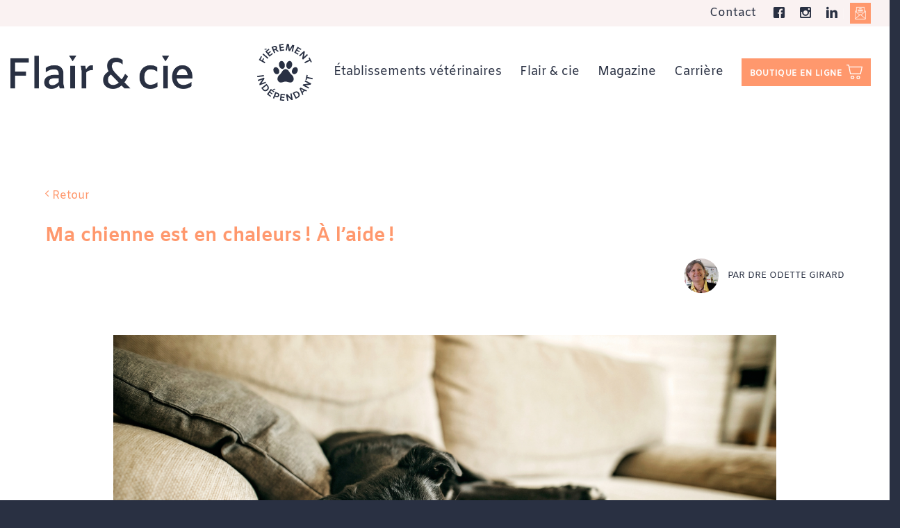

--- FILE ---
content_type: text/html; charset=UTF-8
request_url: https://flairetcie.com/flair-animal/un-compagnon-en-sante/ma-chienne-est-en-chaleurs-a-laide/
body_size: 23998
content:
<!DOCTYPE html>
<html lang="fr-FR" class="loading-site no-js">
<head>
<meta charset="UTF-8" />
<link rel="profile" href="http://gmpg.org/xfn/11" />
<link rel="pingback" href="https://flairetcie.com/xmlrpc.php" />
<script>(function(html){html.className = html.className.replace(/\bno-js\b/,'js')})(document.documentElement);</script>
<meta name='robots' content='index, follow, max-image-preview:large, max-snippet:-1, max-video-preview:-1' />
<meta name="viewport" content="width=device-width, initial-scale=1" />
<!-- This site is optimized with the Yoast SEO plugin v26.8 - https://yoast.com/product/yoast-seo-wordpress/ -->
<title>Ma chienne est en chaleurs ! À l’aide ! - Dre Odette Girard</title>
<meta name="description" content="Votre chienne est en chaleurs ? Pas de panique. C’est tout à fait naturel pour votre chienne d’atteindre sa puberté." />
<link rel="canonical" href="https://flairetcie.com/flair-animal/un-compagnon-en-sante/ma-chienne-est-en-chaleurs-a-laide/" />
<meta property="og:locale" content="fr_FR" />
<meta property="og:type" content="article" />
<meta property="og:title" content="Ma chienne est en chaleurs ! À l’aide ! - Dre Odette Girard" />
<meta property="og:description" content="Votre chienne est en chaleurs ? Pas de panique. C’est tout à fait naturel pour votre chienne d’atteindre sa puberté." />
<meta property="og:url" content="https://flairetcie.com/flair-animal/un-compagnon-en-sante/ma-chienne-est-en-chaleurs-a-laide/" />
<meta property="og:site_name" content="Flair &amp; cie" />
<meta property="article:publisher" content="https://www.facebook.com/LucieHenaultMagazine" />
<meta property="article:published_time" content="2023-11-17T12:00:06+00:00" />
<meta property="og:image" content="https://flairetcie.com/wp-content/uploads/2023/11/enteteflair-1.png" />
<meta property="og:image:width" content="1200" />
<meta property="og:image:height" content="575" />
<meta property="og:image:type" content="image/png" />
<meta name="author" content="Bonzai Marketing" />
<meta name="twitter:card" content="summary_large_image" />
<meta name="twitter:label1" content="Écrit par" />
<meta name="twitter:data1" content="Bonzai Marketing" />
<meta name="twitter:label2" content="Durée de lecture estimée" />
<meta name="twitter:data2" content="5 minutes" />
<script type="application/ld+json" class="yoast-schema-graph">{"@context":"https://schema.org","@graph":[{"@type":"Article","@id":"https://flairetcie.com/flair-animal/un-compagnon-en-sante/ma-chienne-est-en-chaleurs-a-laide/#article","isPartOf":{"@id":"https://flairetcie.com/flair-animal/un-compagnon-en-sante/ma-chienne-est-en-chaleurs-a-laide/"},"author":{"name":"Bonzai Marketing","@id":"https://flairetcie.com/#/schema/person/43256513f445cbfe2a211580da1a7bbc"},"headline":"Ma chienne est en chaleurs ! À l’aide !","datePublished":"2023-11-17T12:00:06+00:00","mainEntityOfPage":{"@id":"https://flairetcie.com/flair-animal/un-compagnon-en-sante/ma-chienne-est-en-chaleurs-a-laide/"},"wordCount":1044,"publisher":{"@id":"https://flairetcie.com/#organization"},"image":{"@id":"https://flairetcie.com/flair-animal/un-compagnon-en-sante/ma-chienne-est-en-chaleurs-a-laide/#primaryimage"},"thumbnailUrl":"https://flairetcie.com/wp-content/uploads/2023/11/enteteflair-1.png","keywords":["Par Dre Odette Girard"],"articleSection":["Un compagnon en santé"],"inLanguage":"fr-FR"},{"@type":"WebPage","@id":"https://flairetcie.com/flair-animal/un-compagnon-en-sante/ma-chienne-est-en-chaleurs-a-laide/","url":"https://flairetcie.com/flair-animal/un-compagnon-en-sante/ma-chienne-est-en-chaleurs-a-laide/","name":"Ma chienne est en chaleurs ! À l’aide ! - Dre Odette Girard","isPartOf":{"@id":"https://flairetcie.com/#website"},"primaryImageOfPage":{"@id":"https://flairetcie.com/flair-animal/un-compagnon-en-sante/ma-chienne-est-en-chaleurs-a-laide/#primaryimage"},"image":{"@id":"https://flairetcie.com/flair-animal/un-compagnon-en-sante/ma-chienne-est-en-chaleurs-a-laide/#primaryimage"},"thumbnailUrl":"https://flairetcie.com/wp-content/uploads/2023/11/enteteflair-1.png","datePublished":"2023-11-17T12:00:06+00:00","description":"Votre chienne est en chaleurs ? Pas de panique. C’est tout à fait naturel pour votre chienne d’atteindre sa puberté.","breadcrumb":{"@id":"https://flairetcie.com/flair-animal/un-compagnon-en-sante/ma-chienne-est-en-chaleurs-a-laide/#breadcrumb"},"inLanguage":"fr-FR","potentialAction":[{"@type":"ReadAction","target":["https://flairetcie.com/flair-animal/un-compagnon-en-sante/ma-chienne-est-en-chaleurs-a-laide/"]}]},{"@type":"ImageObject","inLanguage":"fr-FR","@id":"https://flairetcie.com/flair-animal/un-compagnon-en-sante/ma-chienne-est-en-chaleurs-a-laide/#primaryimage","url":"https://flairetcie.com/wp-content/uploads/2023/11/enteteflair-1.png","contentUrl":"https://flairetcie.com/wp-content/uploads/2023/11/enteteflair-1.png","width":1200,"height":575},{"@type":"BreadcrumbList","@id":"https://flairetcie.com/flair-animal/un-compagnon-en-sante/ma-chienne-est-en-chaleurs-a-laide/#breadcrumb","itemListElement":[{"@type":"ListItem","position":1,"name":"Accueil","item":"https://flairetcie.com/"},{"@type":"ListItem","position":2,"name":"Flair animal","item":"https://flairetcie.com/category/flair-animal/"},{"@type":"ListItem","position":3,"name":"Un compagnon en santé","item":"https://flairetcie.com/category/flair-animal/un-compagnon-en-sante/"},{"@type":"ListItem","position":4,"name":"Ma chienne est en chaleurs ! À l’aide !"}]},{"@type":"WebSite","@id":"https://flairetcie.com/#website","url":"https://flairetcie.com/","name":"Flair &amp; cie","description":"Flair &amp; cie : Des vétérinaires proches de vous","publisher":{"@id":"https://flairetcie.com/#organization"},"potentialAction":[{"@type":"SearchAction","target":{"@type":"EntryPoint","urlTemplate":"https://flairetcie.com/?s={search_term_string}"},"query-input":{"@type":"PropertyValueSpecification","valueRequired":true,"valueName":"search_term_string"}}],"inLanguage":"fr-FR"},{"@type":"Organization","@id":"https://flairetcie.com/#organization","name":"Flair & cie : Des vétérinaires proches de vous","url":"https://flairetcie.com/","logo":{"@type":"ImageObject","inLanguage":"fr-FR","@id":"https://flairetcie.com/#/schema/logo/image/","url":"https://flairetcie.com/wp-content/uploads/2024/04/Logo-Flair-couleur-2.png","contentUrl":"https://flairetcie.com/wp-content/uploads/2024/04/Logo-Flair-couleur-2.png","width":318,"height":318,"caption":"Flair & cie : Des vétérinaires proches de vous"},"image":{"@id":"https://flairetcie.com/#/schema/logo/image/"},"sameAs":["https://www.facebook.com/LucieHenaultMagazine","https://www.instagram.com/lucie.henault/"]},{"@type":"Person","@id":"https://flairetcie.com/#/schema/person/43256513f445cbfe2a211580da1a7bbc","name":"Bonzai Marketing","image":{"@type":"ImageObject","inLanguage":"fr-FR","@id":"https://flairetcie.com/#/schema/person/image/","url":"https://secure.gravatar.com/avatar/af0d87b99d685b6204b6bdbf1e0888ade76e48a9e4f80e3a909214fa50d8faab?s=96&d=mm&r=g","contentUrl":"https://secure.gravatar.com/avatar/af0d87b99d685b6204b6bdbf1e0888ade76e48a9e4f80e3a909214fa50d8faab?s=96&d=mm&r=g","caption":"Bonzai Marketing"}}]}</script>
<!-- / Yoast SEO plugin. -->
<link rel='dns-prefetch' href='//cdnjs.cloudflare.com' />
<link rel='prefetch' href='https://flairetcie.com/wp-content/themes/flatsome/assets/js/flatsome.js?ver=e2eddd6c228105dac048' />
<link rel='prefetch' href='https://flairetcie.com/wp-content/themes/flatsome/assets/js/chunk.slider.js?ver=3.20.4' />
<link rel='prefetch' href='https://flairetcie.com/wp-content/themes/flatsome/assets/js/chunk.popups.js?ver=3.20.4' />
<link rel='prefetch' href='https://flairetcie.com/wp-content/themes/flatsome/assets/js/chunk.tooltips.js?ver=3.20.4' />
<link rel="alternate" type="application/rss+xml" title="Flair &amp; cie &raquo; Flux" href="https://flairetcie.com/feed/" />
<link rel="alternate" title="oEmbed (JSON)" type="application/json+oembed" href="https://flairetcie.com/wp-json/oembed/1.0/embed?url=https%3A%2F%2Fflairetcie.com%2Fflair-animal%2Fun-compagnon-en-sante%2Fma-chienne-est-en-chaleurs-a-laide%2F&#038;lang=fr" />
<link rel="alternate" title="oEmbed (XML)" type="text/xml+oembed" href="https://flairetcie.com/wp-json/oembed/1.0/embed?url=https%3A%2F%2Fflairetcie.com%2Fflair-animal%2Fun-compagnon-en-sante%2Fma-chienne-est-en-chaleurs-a-laide%2F&#038;format=xml&#038;lang=fr" />
<style id='wp-img-auto-sizes-contain-inline-css' type='text/css'>
img:is([sizes=auto i],[sizes^="auto," i]){contain-intrinsic-size:3000px 1500px}
/*# sourceURL=wp-img-auto-sizes-contain-inline-css */
</style>
<style id='wp-block-library-inline-css' type='text/css'>
:root{--wp-block-synced-color:#7a00df;--wp-block-synced-color--rgb:122,0,223;--wp-bound-block-color:var(--wp-block-synced-color);--wp-editor-canvas-background:#ddd;--wp-admin-theme-color:#007cba;--wp-admin-theme-color--rgb:0,124,186;--wp-admin-theme-color-darker-10:#006ba1;--wp-admin-theme-color-darker-10--rgb:0,107,160.5;--wp-admin-theme-color-darker-20:#005a87;--wp-admin-theme-color-darker-20--rgb:0,90,135;--wp-admin-border-width-focus:2px}@media (min-resolution:192dpi){:root{--wp-admin-border-width-focus:1.5px}}.wp-element-button{cursor:pointer}:root .has-very-light-gray-background-color{background-color:#eee}:root .has-very-dark-gray-background-color{background-color:#313131}:root .has-very-light-gray-color{color:#eee}:root .has-very-dark-gray-color{color:#313131}:root .has-vivid-green-cyan-to-vivid-cyan-blue-gradient-background{background:linear-gradient(135deg,#00d084,#0693e3)}:root .has-purple-crush-gradient-background{background:linear-gradient(135deg,#34e2e4,#4721fb 50%,#ab1dfe)}:root .has-hazy-dawn-gradient-background{background:linear-gradient(135deg,#faaca8,#dad0ec)}:root .has-subdued-olive-gradient-background{background:linear-gradient(135deg,#fafae1,#67a671)}:root .has-atomic-cream-gradient-background{background:linear-gradient(135deg,#fdd79a,#004a59)}:root .has-nightshade-gradient-background{background:linear-gradient(135deg,#330968,#31cdcf)}:root .has-midnight-gradient-background{background:linear-gradient(135deg,#020381,#2874fc)}:root{--wp--preset--font-size--normal:16px;--wp--preset--font-size--huge:42px}.has-regular-font-size{font-size:1em}.has-larger-font-size{font-size:2.625em}.has-normal-font-size{font-size:var(--wp--preset--font-size--normal)}.has-huge-font-size{font-size:var(--wp--preset--font-size--huge)}.has-text-align-center{text-align:center}.has-text-align-left{text-align:left}.has-text-align-right{text-align:right}.has-fit-text{white-space:nowrap!important}#end-resizable-editor-section{display:none}.aligncenter{clear:both}.items-justified-left{justify-content:flex-start}.items-justified-center{justify-content:center}.items-justified-right{justify-content:flex-end}.items-justified-space-between{justify-content:space-between}.screen-reader-text{border:0;clip-path:inset(50%);height:1px;margin:-1px;overflow:hidden;padding:0;position:absolute;width:1px;word-wrap:normal!important}.screen-reader-text:focus{background-color:#ddd;clip-path:none;color:#444;display:block;font-size:1em;height:auto;left:5px;line-height:normal;padding:15px 23px 14px;text-decoration:none;top:5px;width:auto;z-index:100000}html :where(.has-border-color){border-style:solid}html :where([style*=border-top-color]){border-top-style:solid}html :where([style*=border-right-color]){border-right-style:solid}html :where([style*=border-bottom-color]){border-bottom-style:solid}html :where([style*=border-left-color]){border-left-style:solid}html :where([style*=border-width]){border-style:solid}html :where([style*=border-top-width]){border-top-style:solid}html :where([style*=border-right-width]){border-right-style:solid}html :where([style*=border-bottom-width]){border-bottom-style:solid}html :where([style*=border-left-width]){border-left-style:solid}html :where(img[class*=wp-image-]){height:auto;max-width:100%}:where(figure){margin:0 0 1em}html :where(.is-position-sticky){--wp-admin--admin-bar--position-offset:var(--wp-admin--admin-bar--height,0px)}@media screen and (max-width:600px){html :where(.is-position-sticky){--wp-admin--admin-bar--position-offset:0px}}
/*# sourceURL=wp-block-library-inline-css */
</style><style id='wp-block-image-inline-css' type='text/css'>
.wp-block-image>a,.wp-block-image>figure>a{display:inline-block}.wp-block-image img{box-sizing:border-box;height:auto;max-width:100%;vertical-align:bottom}@media not (prefers-reduced-motion){.wp-block-image img.hide{visibility:hidden}.wp-block-image img.show{animation:show-content-image .4s}}.wp-block-image[style*=border-radius] img,.wp-block-image[style*=border-radius]>a{border-radius:inherit}.wp-block-image.has-custom-border img{box-sizing:border-box}.wp-block-image.aligncenter{text-align:center}.wp-block-image.alignfull>a,.wp-block-image.alignwide>a{width:100%}.wp-block-image.alignfull img,.wp-block-image.alignwide img{height:auto;width:100%}.wp-block-image .aligncenter,.wp-block-image .alignleft,.wp-block-image .alignright,.wp-block-image.aligncenter,.wp-block-image.alignleft,.wp-block-image.alignright{display:table}.wp-block-image .aligncenter>figcaption,.wp-block-image .alignleft>figcaption,.wp-block-image .alignright>figcaption,.wp-block-image.aligncenter>figcaption,.wp-block-image.alignleft>figcaption,.wp-block-image.alignright>figcaption{caption-side:bottom;display:table-caption}.wp-block-image .alignleft{float:left;margin:.5em 1em .5em 0}.wp-block-image .alignright{float:right;margin:.5em 0 .5em 1em}.wp-block-image .aligncenter{margin-left:auto;margin-right:auto}.wp-block-image :where(figcaption){margin-bottom:1em;margin-top:.5em}.wp-block-image.is-style-circle-mask img{border-radius:9999px}@supports ((-webkit-mask-image:none) or (mask-image:none)) or (-webkit-mask-image:none){.wp-block-image.is-style-circle-mask img{border-radius:0;-webkit-mask-image:url('data:image/svg+xml;utf8,<svg viewBox="0 0 100 100" xmlns="http://www.w3.org/2000/svg"><circle cx="50" cy="50" r="50"/></svg>');mask-image:url('data:image/svg+xml;utf8,<svg viewBox="0 0 100 100" xmlns="http://www.w3.org/2000/svg"><circle cx="50" cy="50" r="50"/></svg>');mask-mode:alpha;-webkit-mask-position:center;mask-position:center;-webkit-mask-repeat:no-repeat;mask-repeat:no-repeat;-webkit-mask-size:contain;mask-size:contain}}:root :where(.wp-block-image.is-style-rounded img,.wp-block-image .is-style-rounded img){border-radius:9999px}.wp-block-image figure{margin:0}.wp-lightbox-container{display:flex;flex-direction:column;position:relative}.wp-lightbox-container img{cursor:zoom-in}.wp-lightbox-container img:hover+button{opacity:1}.wp-lightbox-container button{align-items:center;backdrop-filter:blur(16px) saturate(180%);background-color:#5a5a5a40;border:none;border-radius:4px;cursor:zoom-in;display:flex;height:20px;justify-content:center;opacity:0;padding:0;position:absolute;right:16px;text-align:center;top:16px;width:20px;z-index:100}@media not (prefers-reduced-motion){.wp-lightbox-container button{transition:opacity .2s ease}}.wp-lightbox-container button:focus-visible{outline:3px auto #5a5a5a40;outline:3px auto -webkit-focus-ring-color;outline-offset:3px}.wp-lightbox-container button:hover{cursor:pointer;opacity:1}.wp-lightbox-container button:focus{opacity:1}.wp-lightbox-container button:focus,.wp-lightbox-container button:hover,.wp-lightbox-container button:not(:hover):not(:active):not(.has-background){background-color:#5a5a5a40;border:none}.wp-lightbox-overlay{box-sizing:border-box;cursor:zoom-out;height:100vh;left:0;overflow:hidden;position:fixed;top:0;visibility:hidden;width:100%;z-index:100000}.wp-lightbox-overlay .close-button{align-items:center;cursor:pointer;display:flex;justify-content:center;min-height:40px;min-width:40px;padding:0;position:absolute;right:calc(env(safe-area-inset-right) + 16px);top:calc(env(safe-area-inset-top) + 16px);z-index:5000000}.wp-lightbox-overlay .close-button:focus,.wp-lightbox-overlay .close-button:hover,.wp-lightbox-overlay .close-button:not(:hover):not(:active):not(.has-background){background:none;border:none}.wp-lightbox-overlay .lightbox-image-container{height:var(--wp--lightbox-container-height);left:50%;overflow:hidden;position:absolute;top:50%;transform:translate(-50%,-50%);transform-origin:top left;width:var(--wp--lightbox-container-width);z-index:9999999999}.wp-lightbox-overlay .wp-block-image{align-items:center;box-sizing:border-box;display:flex;height:100%;justify-content:center;margin:0;position:relative;transform-origin:0 0;width:100%;z-index:3000000}.wp-lightbox-overlay .wp-block-image img{height:var(--wp--lightbox-image-height);min-height:var(--wp--lightbox-image-height);min-width:var(--wp--lightbox-image-width);width:var(--wp--lightbox-image-width)}.wp-lightbox-overlay .wp-block-image figcaption{display:none}.wp-lightbox-overlay button{background:none;border:none}.wp-lightbox-overlay .scrim{background-color:#fff;height:100%;opacity:.9;position:absolute;width:100%;z-index:2000000}.wp-lightbox-overlay.active{visibility:visible}@media not (prefers-reduced-motion){.wp-lightbox-overlay.active{animation:turn-on-visibility .25s both}.wp-lightbox-overlay.active img{animation:turn-on-visibility .35s both}.wp-lightbox-overlay.show-closing-animation:not(.active){animation:turn-off-visibility .35s both}.wp-lightbox-overlay.show-closing-animation:not(.active) img{animation:turn-off-visibility .25s both}.wp-lightbox-overlay.zoom.active{animation:none;opacity:1;visibility:visible}.wp-lightbox-overlay.zoom.active .lightbox-image-container{animation:lightbox-zoom-in .4s}.wp-lightbox-overlay.zoom.active .lightbox-image-container img{animation:none}.wp-lightbox-overlay.zoom.active .scrim{animation:turn-on-visibility .4s forwards}.wp-lightbox-overlay.zoom.show-closing-animation:not(.active){animation:none}.wp-lightbox-overlay.zoom.show-closing-animation:not(.active) .lightbox-image-container{animation:lightbox-zoom-out .4s}.wp-lightbox-overlay.zoom.show-closing-animation:not(.active) .lightbox-image-container img{animation:none}.wp-lightbox-overlay.zoom.show-closing-animation:not(.active) .scrim{animation:turn-off-visibility .4s forwards}}@keyframes show-content-image{0%{visibility:hidden}99%{visibility:hidden}to{visibility:visible}}@keyframes turn-on-visibility{0%{opacity:0}to{opacity:1}}@keyframes turn-off-visibility{0%{opacity:1;visibility:visible}99%{opacity:0;visibility:visible}to{opacity:0;visibility:hidden}}@keyframes lightbox-zoom-in{0%{transform:translate(calc((-100vw + var(--wp--lightbox-scrollbar-width))/2 + var(--wp--lightbox-initial-left-position)),calc(-50vh + var(--wp--lightbox-initial-top-position))) scale(var(--wp--lightbox-scale))}to{transform:translate(-50%,-50%) scale(1)}}@keyframes lightbox-zoom-out{0%{transform:translate(-50%,-50%) scale(1);visibility:visible}99%{visibility:visible}to{transform:translate(calc((-100vw + var(--wp--lightbox-scrollbar-width))/2 + var(--wp--lightbox-initial-left-position)),calc(-50vh + var(--wp--lightbox-initial-top-position))) scale(var(--wp--lightbox-scale));visibility:hidden}}
/*# sourceURL=https://flairetcie.com/wp-includes/blocks/image/style.min.css */
</style>
<style id='global-styles-inline-css' type='text/css'>
:root{--wp--preset--aspect-ratio--square: 1;--wp--preset--aspect-ratio--4-3: 4/3;--wp--preset--aspect-ratio--3-4: 3/4;--wp--preset--aspect-ratio--3-2: 3/2;--wp--preset--aspect-ratio--2-3: 2/3;--wp--preset--aspect-ratio--16-9: 16/9;--wp--preset--aspect-ratio--9-16: 9/16;--wp--preset--color--black: #000000;--wp--preset--color--cyan-bluish-gray: #abb8c3;--wp--preset--color--white: #ffffff;--wp--preset--color--pale-pink: #f78da7;--wp--preset--color--vivid-red: #cf2e2e;--wp--preset--color--luminous-vivid-orange: #ff6900;--wp--preset--color--luminous-vivid-amber: #fcb900;--wp--preset--color--light-green-cyan: #7bdcb5;--wp--preset--color--vivid-green-cyan: #00d084;--wp--preset--color--pale-cyan-blue: #8ed1fc;--wp--preset--color--vivid-cyan-blue: #0693e3;--wp--preset--color--vivid-purple: #9b51e0;--wp--preset--color--primary: #ff986d;--wp--preset--color--secondary: #293042;--wp--preset--color--success: #627D47;--wp--preset--color--alert: #ee534f;--wp--preset--gradient--vivid-cyan-blue-to-vivid-purple: linear-gradient(135deg,rgb(6,147,227) 0%,rgb(155,81,224) 100%);--wp--preset--gradient--light-green-cyan-to-vivid-green-cyan: linear-gradient(135deg,rgb(122,220,180) 0%,rgb(0,208,130) 100%);--wp--preset--gradient--luminous-vivid-amber-to-luminous-vivid-orange: linear-gradient(135deg,rgb(252,185,0) 0%,rgb(255,105,0) 100%);--wp--preset--gradient--luminous-vivid-orange-to-vivid-red: linear-gradient(135deg,rgb(255,105,0) 0%,rgb(207,46,46) 100%);--wp--preset--gradient--very-light-gray-to-cyan-bluish-gray: linear-gradient(135deg,rgb(238,238,238) 0%,rgb(169,184,195) 100%);--wp--preset--gradient--cool-to-warm-spectrum: linear-gradient(135deg,rgb(74,234,220) 0%,rgb(151,120,209) 20%,rgb(207,42,186) 40%,rgb(238,44,130) 60%,rgb(251,105,98) 80%,rgb(254,248,76) 100%);--wp--preset--gradient--blush-light-purple: linear-gradient(135deg,rgb(255,206,236) 0%,rgb(152,150,240) 100%);--wp--preset--gradient--blush-bordeaux: linear-gradient(135deg,rgb(254,205,165) 0%,rgb(254,45,45) 50%,rgb(107,0,62) 100%);--wp--preset--gradient--luminous-dusk: linear-gradient(135deg,rgb(255,203,112) 0%,rgb(199,81,192) 50%,rgb(65,88,208) 100%);--wp--preset--gradient--pale-ocean: linear-gradient(135deg,rgb(255,245,203) 0%,rgb(182,227,212) 50%,rgb(51,167,181) 100%);--wp--preset--gradient--electric-grass: linear-gradient(135deg,rgb(202,248,128) 0%,rgb(113,206,126) 100%);--wp--preset--gradient--midnight: linear-gradient(135deg,rgb(2,3,129) 0%,rgb(40,116,252) 100%);--wp--preset--font-size--small: 13px;--wp--preset--font-size--medium: 20px;--wp--preset--font-size--large: 36px;--wp--preset--font-size--x-large: 42px;--wp--preset--spacing--20: 0.44rem;--wp--preset--spacing--30: 0.67rem;--wp--preset--spacing--40: 1rem;--wp--preset--spacing--50: 1.5rem;--wp--preset--spacing--60: 2.25rem;--wp--preset--spacing--70: 3.38rem;--wp--preset--spacing--80: 5.06rem;--wp--preset--shadow--natural: 6px 6px 9px rgba(0, 0, 0, 0.2);--wp--preset--shadow--deep: 12px 12px 50px rgba(0, 0, 0, 0.4);--wp--preset--shadow--sharp: 6px 6px 0px rgba(0, 0, 0, 0.2);--wp--preset--shadow--outlined: 6px 6px 0px -3px rgb(255, 255, 255), 6px 6px rgb(0, 0, 0);--wp--preset--shadow--crisp: 6px 6px 0px rgb(0, 0, 0);}:where(body) { margin: 0; }.wp-site-blocks > .alignleft { float: left; margin-right: 2em; }.wp-site-blocks > .alignright { float: right; margin-left: 2em; }.wp-site-blocks > .aligncenter { justify-content: center; margin-left: auto; margin-right: auto; }:where(.is-layout-flex){gap: 0.5em;}:where(.is-layout-grid){gap: 0.5em;}.is-layout-flow > .alignleft{float: left;margin-inline-start: 0;margin-inline-end: 2em;}.is-layout-flow > .alignright{float: right;margin-inline-start: 2em;margin-inline-end: 0;}.is-layout-flow > .aligncenter{margin-left: auto !important;margin-right: auto !important;}.is-layout-constrained > .alignleft{float: left;margin-inline-start: 0;margin-inline-end: 2em;}.is-layout-constrained > .alignright{float: right;margin-inline-start: 2em;margin-inline-end: 0;}.is-layout-constrained > .aligncenter{margin-left: auto !important;margin-right: auto !important;}.is-layout-constrained > :where(:not(.alignleft):not(.alignright):not(.alignfull)){margin-left: auto !important;margin-right: auto !important;}body .is-layout-flex{display: flex;}.is-layout-flex{flex-wrap: wrap;align-items: center;}.is-layout-flex > :is(*, div){margin: 0;}body .is-layout-grid{display: grid;}.is-layout-grid > :is(*, div){margin: 0;}body{padding-top: 0px;padding-right: 0px;padding-bottom: 0px;padding-left: 0px;}a:where(:not(.wp-element-button)){text-decoration: none;}:root :where(.wp-element-button, .wp-block-button__link){background-color: #32373c;border-width: 0;color: #fff;font-family: inherit;font-size: inherit;font-style: inherit;font-weight: inherit;letter-spacing: inherit;line-height: inherit;padding-top: calc(0.667em + 2px);padding-right: calc(1.333em + 2px);padding-bottom: calc(0.667em + 2px);padding-left: calc(1.333em + 2px);text-decoration: none;text-transform: inherit;}.has-black-color{color: var(--wp--preset--color--black) !important;}.has-cyan-bluish-gray-color{color: var(--wp--preset--color--cyan-bluish-gray) !important;}.has-white-color{color: var(--wp--preset--color--white) !important;}.has-pale-pink-color{color: var(--wp--preset--color--pale-pink) !important;}.has-vivid-red-color{color: var(--wp--preset--color--vivid-red) !important;}.has-luminous-vivid-orange-color{color: var(--wp--preset--color--luminous-vivid-orange) !important;}.has-luminous-vivid-amber-color{color: var(--wp--preset--color--luminous-vivid-amber) !important;}.has-light-green-cyan-color{color: var(--wp--preset--color--light-green-cyan) !important;}.has-vivid-green-cyan-color{color: var(--wp--preset--color--vivid-green-cyan) !important;}.has-pale-cyan-blue-color{color: var(--wp--preset--color--pale-cyan-blue) !important;}.has-vivid-cyan-blue-color{color: var(--wp--preset--color--vivid-cyan-blue) !important;}.has-vivid-purple-color{color: var(--wp--preset--color--vivid-purple) !important;}.has-primary-color{color: var(--wp--preset--color--primary) !important;}.has-secondary-color{color: var(--wp--preset--color--secondary) !important;}.has-success-color{color: var(--wp--preset--color--success) !important;}.has-alert-color{color: var(--wp--preset--color--alert) !important;}.has-black-background-color{background-color: var(--wp--preset--color--black) !important;}.has-cyan-bluish-gray-background-color{background-color: var(--wp--preset--color--cyan-bluish-gray) !important;}.has-white-background-color{background-color: var(--wp--preset--color--white) !important;}.has-pale-pink-background-color{background-color: var(--wp--preset--color--pale-pink) !important;}.has-vivid-red-background-color{background-color: var(--wp--preset--color--vivid-red) !important;}.has-luminous-vivid-orange-background-color{background-color: var(--wp--preset--color--luminous-vivid-orange) !important;}.has-luminous-vivid-amber-background-color{background-color: var(--wp--preset--color--luminous-vivid-amber) !important;}.has-light-green-cyan-background-color{background-color: var(--wp--preset--color--light-green-cyan) !important;}.has-vivid-green-cyan-background-color{background-color: var(--wp--preset--color--vivid-green-cyan) !important;}.has-pale-cyan-blue-background-color{background-color: var(--wp--preset--color--pale-cyan-blue) !important;}.has-vivid-cyan-blue-background-color{background-color: var(--wp--preset--color--vivid-cyan-blue) !important;}.has-vivid-purple-background-color{background-color: var(--wp--preset--color--vivid-purple) !important;}.has-primary-background-color{background-color: var(--wp--preset--color--primary) !important;}.has-secondary-background-color{background-color: var(--wp--preset--color--secondary) !important;}.has-success-background-color{background-color: var(--wp--preset--color--success) !important;}.has-alert-background-color{background-color: var(--wp--preset--color--alert) !important;}.has-black-border-color{border-color: var(--wp--preset--color--black) !important;}.has-cyan-bluish-gray-border-color{border-color: var(--wp--preset--color--cyan-bluish-gray) !important;}.has-white-border-color{border-color: var(--wp--preset--color--white) !important;}.has-pale-pink-border-color{border-color: var(--wp--preset--color--pale-pink) !important;}.has-vivid-red-border-color{border-color: var(--wp--preset--color--vivid-red) !important;}.has-luminous-vivid-orange-border-color{border-color: var(--wp--preset--color--luminous-vivid-orange) !important;}.has-luminous-vivid-amber-border-color{border-color: var(--wp--preset--color--luminous-vivid-amber) !important;}.has-light-green-cyan-border-color{border-color: var(--wp--preset--color--light-green-cyan) !important;}.has-vivid-green-cyan-border-color{border-color: var(--wp--preset--color--vivid-green-cyan) !important;}.has-pale-cyan-blue-border-color{border-color: var(--wp--preset--color--pale-cyan-blue) !important;}.has-vivid-cyan-blue-border-color{border-color: var(--wp--preset--color--vivid-cyan-blue) !important;}.has-vivid-purple-border-color{border-color: var(--wp--preset--color--vivid-purple) !important;}.has-primary-border-color{border-color: var(--wp--preset--color--primary) !important;}.has-secondary-border-color{border-color: var(--wp--preset--color--secondary) !important;}.has-success-border-color{border-color: var(--wp--preset--color--success) !important;}.has-alert-border-color{border-color: var(--wp--preset--color--alert) !important;}.has-vivid-cyan-blue-to-vivid-purple-gradient-background{background: var(--wp--preset--gradient--vivid-cyan-blue-to-vivid-purple) !important;}.has-light-green-cyan-to-vivid-green-cyan-gradient-background{background: var(--wp--preset--gradient--light-green-cyan-to-vivid-green-cyan) !important;}.has-luminous-vivid-amber-to-luminous-vivid-orange-gradient-background{background: var(--wp--preset--gradient--luminous-vivid-amber-to-luminous-vivid-orange) !important;}.has-luminous-vivid-orange-to-vivid-red-gradient-background{background: var(--wp--preset--gradient--luminous-vivid-orange-to-vivid-red) !important;}.has-very-light-gray-to-cyan-bluish-gray-gradient-background{background: var(--wp--preset--gradient--very-light-gray-to-cyan-bluish-gray) !important;}.has-cool-to-warm-spectrum-gradient-background{background: var(--wp--preset--gradient--cool-to-warm-spectrum) !important;}.has-blush-light-purple-gradient-background{background: var(--wp--preset--gradient--blush-light-purple) !important;}.has-blush-bordeaux-gradient-background{background: var(--wp--preset--gradient--blush-bordeaux) !important;}.has-luminous-dusk-gradient-background{background: var(--wp--preset--gradient--luminous-dusk) !important;}.has-pale-ocean-gradient-background{background: var(--wp--preset--gradient--pale-ocean) !important;}.has-electric-grass-gradient-background{background: var(--wp--preset--gradient--electric-grass) !important;}.has-midnight-gradient-background{background: var(--wp--preset--gradient--midnight) !important;}.has-small-font-size{font-size: var(--wp--preset--font-size--small) !important;}.has-medium-font-size{font-size: var(--wp--preset--font-size--medium) !important;}.has-large-font-size{font-size: var(--wp--preset--font-size--large) !important;}.has-x-large-font-size{font-size: var(--wp--preset--font-size--x-large) !important;}
/*# sourceURL=global-styles-inline-css */
</style>
<!-- <link rel='stylesheet' id='agile-store-locator-init-css' href='https://flairetcie.com/wp-content/plugins/agile-store-locator/public/css/init.css?ver=4.10' type='text/css' media='all' /> -->
<!-- <link rel='stylesheet' id='contact-form-7-css' href='https://flairetcie.com/wp-content/plugins/contact-form-7/includes/css/styles.css?ver=6.1.4' type='text/css' media='all' /> -->
<link rel="stylesheet" type="text/css" href="//flairetcie.com/wp-content/cache/wpfc-minified/q5oxdkx4/szc6.css" media="all"/>
<link rel='stylesheet' id='custom-fa-css' href='https://cdnjs.cloudflare.com/ajax/libs/font-awesome/4.7.0/css/font-awesome.min.css?ver=6.9' type='text/css' media='all' />
<!-- <link rel='stylesheet' id='custom-css-css' href='https://flairetcie.com/wp-content/themes/flatsome-child/custom.css?ver=1769030663' type='text/css' media='all' /> -->
<!-- <link rel='stylesheet' id='slick-style-css' href='https://flairetcie.com/wp-content/themes/flatsome-child/assets/libs/slick/slick.css' type='text/css' media='all' /> -->
<!-- <link rel='stylesheet' id='slick-theme-css' href='https://flairetcie.com/wp-content/themes/flatsome-child/assets/libs/slick/slick-theme.css' type='text/css' media='all' /> -->
<!-- <link rel='stylesheet' id='flatsome-main-css' href='https://flairetcie.com/wp-content/themes/flatsome/assets/css/flatsome.css?ver=3.20.4' type='text/css' media='all' /> -->
<link rel="stylesheet" type="text/css" href="//flairetcie.com/wp-content/cache/wpfc-minified/6z9gt8yt/szc6.css" media="all"/>
<style id='flatsome-main-inline-css' type='text/css'>
@font-face {
font-family: "fl-icons";
font-display: block;
src: url(https://flairetcie.com/wp-content/themes/flatsome/assets/css/icons/fl-icons.eot?v=3.20.4);
src:
url(https://flairetcie.com/wp-content/themes/flatsome/assets/css/icons/fl-icons.eot#iefix?v=3.20.4) format("embedded-opentype"),
url(https://flairetcie.com/wp-content/themes/flatsome/assets/css/icons/fl-icons.woff2?v=3.20.4) format("woff2"),
url(https://flairetcie.com/wp-content/themes/flatsome/assets/css/icons/fl-icons.ttf?v=3.20.4) format("truetype"),
url(https://flairetcie.com/wp-content/themes/flatsome/assets/css/icons/fl-icons.woff?v=3.20.4) format("woff"),
url(https://flairetcie.com/wp-content/themes/flatsome/assets/css/icons/fl-icons.svg?v=3.20.4#fl-icons) format("svg");
}
/*# sourceURL=flatsome-main-inline-css */
</style>
<!-- <link rel='stylesheet' id='flatsome-style-css' href='https://flairetcie.com/wp-content/themes/flatsome-child/style.css?ver=3.0' type='text/css' media='all' /> -->
<link rel="stylesheet" type="text/css" href="//flairetcie.com/wp-content/cache/wpfc-minified/d2nvk92t/szc6.css" media="all"/>
<script type="text/javascript" src="https://flairetcie.com/wp-includes/js/jquery/jquery.min.js?ver=3.7.1" id="jquery-core-js"></script>
<script type="text/javascript" src="https://flairetcie.com/wp-includes/js/jquery/jquery-migrate.min.js?ver=3.4.1" id="jquery-migrate-js"></script>
<script type="text/javascript" src="https://flairetcie.com/wp-content/themes/flatsome-child/js/fix-wpcf7-processing.js" id="fix_wpcf7_processing-js"></script>
<script type="text/javascript" src="https://flairetcie.com/wp-content/themes/flatsome-child/js/post-return-btn.js" id="post-return-btn-js"></script>
<script type="text/javascript" src="https://flairetcie.com/wp-content/themes/flatsome-child/js/image-gallery.js" id="image-gallery-js"></script>
<link rel="https://api.w.org/" href="https://flairetcie.com/wp-json/" /><link rel="alternate" title="JSON" type="application/json" href="https://flairetcie.com/wp-json/wp/v2/posts/9995" /><link rel="EditURI" type="application/rsd+xml" title="RSD" href="https://flairetcie.com/xmlrpc.php?rsd" />
<meta name="generator" content="WordPress 6.9" />
<link rel='shortlink' href='https://flairetcie.com/?p=9995' />
<!-- // Google Tag Manager -->
<script>(function(w,d,s,l,i){w[l]=w[l]||[];w[l].push({'gtm.start':
new Date().getTime(),event:'gtm.js'});var f=d.getElementsByTagName(s)[0],
j=d.createElement(s),dl=l!='dataLayer'?'&l='+l:'';j.async=true;j.src=
'https://www.googletagmanager.com/gtm.js?id='+i+dl;f.parentNode.insertBefore(j,f);
})(window,document,'script','dataLayer','GTM-WQF2SF8');</script>
<!-- End Google Tag Manager -->
<script>
// Fonction pour charger le script Facebook Pixel
function loadFacebookPixelTag() {
// Facebook Pixel Code
!function(f,b,e,v,n,t,s) {
if(f.fbq) return;
n=f.fbq=function(){n.callMethod? n.callMethod.apply(n,arguments):n.queue.push(arguments)};
if(!f._fbq) f._fbq=n;
n.push=n;
n.loaded=!0;
n.version='2.0';
n.queue=[];
t=b.createElement(e);
t.async=!0;
t.src=v;
s=b.getElementsByTagName(e)[0];
s.parentNode.insertBefore(t,s);
}(window, document,'script','https://connect.facebook.net/en_US/fbevents.js');
fbq('init', '310430187570721');  // Remplacer par votre ID Facebook Pixel
fbq('track', 'PageView');
}
// Fonction Axeptio : attendre la décision de l'utilisateur sur les cookies
void 0 === window._axcb && (window._axcb = []);
window._axcb.push(function (axeptio) {
axeptio.on("cookies:complete", function (choices) {
// Vérifier si l'utilisateur a consenti à Facebook Pixel
if (choices.facebook_pixel) {
loadFacebookPixelTag();  // Charger le script Facebook Pixel si accepté
}
});
});
</script>
<link rel="icon" href="https://flairetcie.com/wp-content/uploads/2024/02/FLAIR_Favicon.png" sizes="32x32" />
<link rel="icon" href="https://flairetcie.com/wp-content/uploads/2024/02/FLAIR_Favicon.png" sizes="192x192" />
<link rel="apple-touch-icon" href="https://flairetcie.com/wp-content/uploads/2024/02/FLAIR_Favicon.png" />
<meta name="msapplication-TileImage" content="https://flairetcie.com/wp-content/uploads/2024/02/FLAIR_Favicon.png" />
<style id="custom-css" type="text/css">:root {--primary-color: #ff986d;--fs-color-primary: #ff986d;--fs-color-secondary: #293042;--fs-color-success: #627D47;--fs-color-alert: #ee534f;--fs-color-base: #293042;--fs-experimental-link-color: #a2a2a2;--fs-experimental-link-color-hover: #ff986d;}.tooltipster-base {--tooltip-color: #fff;--tooltip-bg-color: #000;}.off-canvas-right .mfp-content, .off-canvas-left .mfp-content {--drawer-width: 300px;}.container-width, .full-width .ubermenu-nav, .container, .row{max-width: 1470px}.row.row-collapse{max-width: 1440px}.row.row-small{max-width: 1462.5px}.row.row-large{max-width: 1500px}.header-main{height: 132px}#logo img{max-height: 132px}#logo{width:262px;}#logo img{padding:10px 0;}.stuck #logo img{padding:5px 0;}.header-bottom{min-height: 55px}.header-top{min-height: 38px}.transparent .header-main{height: 180px}.transparent #logo img{max-height: 180px}.has-transparent + .page-title:first-of-type,.has-transparent + #main > .page-title,.has-transparent + #main > div > .page-title,.has-transparent + #main .page-header-wrapper:first-of-type .page-title{padding-top: 210px;}.header.show-on-scroll,.stuck .header-main{height:81px!important}.stuck #logo img{max-height: 81px!important}.search-form{ width: 50%;}.header-bg-color {background-color: #ffffff}.header-bottom {background-color: #ffffff}.top-bar-nav > li > a{line-height: 16px }.header-main .nav > li > a{line-height: 30px }.stuck .header-main .nav > li > a{line-height: 50px }.header-bottom-nav > li > a{line-height: 16px }@media (max-width: 549px) {.header-main{height: 77px}#logo img{max-height: 77px}}.nav-dropdown-has-arrow.nav-dropdown-has-border li.has-dropdown:before{border-bottom-color: rgba(255,255,255,0);}.nav .nav-dropdown{border-color: rgba(255,255,255,0) }.nav-dropdown{font-size:100%}.header-top{background-color:#faf2f2!important;}h1,h2,h3,h4,h5,h6,.heading-font{color: #293042;}body{font-size: 100%;}@media screen and (max-width: 549px){body{font-size: 100%;}}body{font-family: Amiko, sans-serif;}body {font-weight: 400;font-style: normal;}.nav > li > a {font-family: Amiko, sans-serif;}.mobile-sidebar-levels-2 .nav > li > ul > li > a {font-family: Amiko, sans-serif;}.nav > li > a,.mobile-sidebar-levels-2 .nav > li > ul > li > a {font-weight: 400;font-style: normal;}h1,h2,h3,h4,h5,h6,.heading-font, .off-canvas-center .nav-sidebar.nav-vertical > li > a{font-family: Amiko, sans-serif;}h1,h2,h3,h4,h5,h6,.heading-font,.banner h1,.banner h2 {font-weight: 700;font-style: normal;}.alt-font{font-family: Amiko, sans-serif;}.alt-font {font-weight: 600!important;font-style: normal!important;}.breadcrumbs{text-transform: none;}button,.button{text-transform: none;}.nav > li > a, .links > li > a{text-transform: none;}.section-title span{text-transform: none;}h3.widget-title,span.widget-title{text-transform: none;}.header:not(.transparent) .top-bar-nav > li > a {color: #293042;}.header:not(.transparent) .top-bar-nav.nav > li > a:hover,.header:not(.transparent) .top-bar-nav.nav > li.active > a,.header:not(.transparent) .top-bar-nav.nav > li.current > a,.header:not(.transparent) .top-bar-nav.nav > li > a.active,.header:not(.transparent) .top-bar-nav.nav > li > a.current{color: #ff986d;}.top-bar-nav.nav-line-bottom > li > a:before,.top-bar-nav.nav-line-grow > li > a:before,.top-bar-nav.nav-line > li > a:before,.top-bar-nav.nav-box > li > a:hover,.top-bar-nav.nav-box > li.active > a,.top-bar-nav.nav-pills > li > a:hover,.top-bar-nav.nav-pills > li.active > a{color:#FFF!important;background-color: #ff986d;}.header:not(.transparent) .header-nav-main.nav > li > a {color: #293042;}.header:not(.transparent) .header-nav-main.nav > li > a:hover,.header:not(.transparent) .header-nav-main.nav > li.active > a,.header:not(.transparent) .header-nav-main.nav > li.current > a,.header:not(.transparent) .header-nav-main.nav > li > a.active,.header:not(.transparent) .header-nav-main.nav > li > a.current{color: #ff986d;}.header-nav-main.nav-line-bottom > li > a:before,.header-nav-main.nav-line-grow > li > a:before,.header-nav-main.nav-line > li > a:before,.header-nav-main.nav-box > li > a:hover,.header-nav-main.nav-box > li.active > a,.header-nav-main.nav-pills > li > a:hover,.header-nav-main.nav-pills > li.active > a{color:#FFF!important;background-color: #ff986d;}.header:not(.transparent) .header-bottom-nav.nav > li > a:hover,.header:not(.transparent) .header-bottom-nav.nav > li.active > a,.header:not(.transparent) .header-bottom-nav.nav > li.current > a,.header:not(.transparent) .header-bottom-nav.nav > li > a.active,.header:not(.transparent) .header-bottom-nav.nav > li > a.current{color: #dd3333;}.header-bottom-nav.nav-line-bottom > li > a:before,.header-bottom-nav.nav-line-grow > li > a:before,.header-bottom-nav.nav-line > li > a:before,.header-bottom-nav.nav-box > li > a:hover,.header-bottom-nav.nav-box > li.active > a,.header-bottom-nav.nav-pills > li > a:hover,.header-bottom-nav.nav-pills > li.active > a{color:#FFF!important;background-color: #dd3333;}.widget:where(:not(.widget_shopping_cart)) a{color: #ffffff;}.widget:where(:not(.widget_shopping_cart)) a:hover{color: ;}.widget .tagcloud a:hover{border-color: ; background-color: ;}.header-main .social-icons,.header-main .cart-icon strong,.header-main .menu-title,.header-main .header-button > .button.is-outline,.header-main .nav > li > a > i:not(.icon-angle-down){color: #ffffff!important;}.header-main .header-button > .button.is-outline,.header-main .cart-icon strong:after,.header-main .cart-icon strong{border-color: #ffffff!important;}.header-main .header-button > .button:not(.is-outline){background-color: #ffffff!important;}.header-main .current-dropdown .cart-icon strong,.header-main .header-button > .button:hover,.header-main .header-button > .button:hover i,.header-main .header-button > .button:hover span{color:#FFF!important;}.header-main .menu-title:hover,.header-main .social-icons a:hover,.header-main .header-button > .button.is-outline:hover,.header-main .nav > li > a:hover > i:not(.icon-angle-down){color: #ff986d!important;}.header-main .current-dropdown .cart-icon strong,.header-main .header-button > .button:hover{background-color: #ff986d!important;}.header-main .current-dropdown .cart-icon strong:after,.header-main .current-dropdown .cart-icon strong,.header-main .header-button > .button:hover{border-color: #ff986d!important;}.footer-1{background-color: #293042}.absolute-footer, html{background-color: #293042}.nav-vertical-fly-out > li + li {border-top-width: 1px; border-top-style: solid;}/* Custom CSS Tablet */@media (max-width: 849px){.header-main .nav > li > a > i:not(.icon-angle-down) {color: #FF986D !important;}}.label-new.menu-item > a:after{content:"Nouveau";}.label-hot.menu-item > a:after{content:"Populaire";}.label-sale.menu-item > a:after{content:"En action";}.label-popular.menu-item > a:after{content:"Populaire";}</style><style id="kirki-inline-styles">/* devanagari */
@font-face {
font-family: 'Amiko';
font-style: normal;
font-weight: 400;
font-display: swap;
src: url(https://flairetcie.com/wp-content/fonts/amiko/WwkQxPq1DFK04uqjeV_8MQ.woff2) format('woff2');
unicode-range: U+0900-097F, U+1CD0-1CF9, U+200C-200D, U+20A8, U+20B9, U+20F0, U+25CC, U+A830-A839, U+A8E0-A8FF, U+11B00-11B09;
}
/* latin-ext */
@font-face {
font-family: 'Amiko';
font-style: normal;
font-weight: 400;
font-display: swap;
src: url(https://flairetcie.com/wp-content/fonts/amiko/WwkQxPq1DFK04uqseV_8MQ.woff2) format('woff2');
unicode-range: U+0100-02BA, U+02BD-02C5, U+02C7-02CC, U+02CE-02D7, U+02DD-02FF, U+0304, U+0308, U+0329, U+1D00-1DBF, U+1E00-1E9F, U+1EF2-1EFF, U+2020, U+20A0-20AB, U+20AD-20C0, U+2113, U+2C60-2C7F, U+A720-A7FF;
}
/* latin */
@font-face {
font-family: 'Amiko';
font-style: normal;
font-weight: 400;
font-display: swap;
src: url(https://flairetcie.com/wp-content/fonts/amiko/WwkQxPq1DFK04uqieV8.woff2) format('woff2');
unicode-range: U+0000-00FF, U+0131, U+0152-0153, U+02BB-02BC, U+02C6, U+02DA, U+02DC, U+0304, U+0308, U+0329, U+2000-206F, U+20AC, U+2122, U+2191, U+2193, U+2212, U+2215, U+FEFF, U+FFFD;
}
/* devanagari */
@font-face {
font-family: 'Amiko';
font-style: normal;
font-weight: 600;
font-display: swap;
src: url(https://flairetcie.com/wp-content/fonts/amiko/WwkdxPq1DFK04uJ9XUrCEIUwUQ.woff2) format('woff2');
unicode-range: U+0900-097F, U+1CD0-1CF9, U+200C-200D, U+20A8, U+20B9, U+20F0, U+25CC, U+A830-A839, U+A8E0-A8FF, U+11B00-11B09;
}
/* latin-ext */
@font-face {
font-family: 'Amiko';
font-style: normal;
font-weight: 600;
font-display: swap;
src: url(https://flairetcie.com/wp-content/fonts/amiko/WwkdxPq1DFK04uJ9XUrNEIUwUQ.woff2) format('woff2');
unicode-range: U+0100-02BA, U+02BD-02C5, U+02C7-02CC, U+02CE-02D7, U+02DD-02FF, U+0304, U+0308, U+0329, U+1D00-1DBF, U+1E00-1E9F, U+1EF2-1EFF, U+2020, U+20A0-20AB, U+20AD-20C0, U+2113, U+2C60-2C7F, U+A720-A7FF;
}
/* latin */
@font-face {
font-family: 'Amiko';
font-style: normal;
font-weight: 600;
font-display: swap;
src: url(https://flairetcie.com/wp-content/fonts/amiko/WwkdxPq1DFK04uJ9XUrDEIU.woff2) format('woff2');
unicode-range: U+0000-00FF, U+0131, U+0152-0153, U+02BB-02BC, U+02C6, U+02DA, U+02DC, U+0304, U+0308, U+0329, U+2000-206F, U+20AC, U+2122, U+2191, U+2193, U+2212, U+2215, U+FEFF, U+FFFD;
}
/* devanagari */
@font-face {
font-family: 'Amiko';
font-style: normal;
font-weight: 700;
font-display: swap;
src: url(https://flairetcie.com/wp-content/fonts/amiko/WwkdxPq1DFK04uIZXErCEIUwUQ.woff2) format('woff2');
unicode-range: U+0900-097F, U+1CD0-1CF9, U+200C-200D, U+20A8, U+20B9, U+20F0, U+25CC, U+A830-A839, U+A8E0-A8FF, U+11B00-11B09;
}
/* latin-ext */
@font-face {
font-family: 'Amiko';
font-style: normal;
font-weight: 700;
font-display: swap;
src: url(https://flairetcie.com/wp-content/fonts/amiko/WwkdxPq1DFK04uIZXErNEIUwUQ.woff2) format('woff2');
unicode-range: U+0100-02BA, U+02BD-02C5, U+02C7-02CC, U+02CE-02D7, U+02DD-02FF, U+0304, U+0308, U+0329, U+1D00-1DBF, U+1E00-1E9F, U+1EF2-1EFF, U+2020, U+20A0-20AB, U+20AD-20C0, U+2113, U+2C60-2C7F, U+A720-A7FF;
}
/* latin */
@font-face {
font-family: 'Amiko';
font-style: normal;
font-weight: 700;
font-display: swap;
src: url(https://flairetcie.com/wp-content/fonts/amiko/WwkdxPq1DFK04uIZXErDEIU.woff2) format('woff2');
unicode-range: U+0000-00FF, U+0131, U+0152-0153, U+02BB-02BC, U+02C6, U+02DA, U+02DC, U+0304, U+0308, U+0329, U+2000-206F, U+20AC, U+2122, U+2191, U+2193, U+2212, U+2215, U+FEFF, U+FFFD;
}</style></head>
<body class="wp-singular post-template-default single single-post postid-9995 single-format-standard wp-theme-flatsome wp-child-theme-flatsome-child full-width lightbox nav-dropdown-has-shadow nav-dropdown-has-border">
<!-- Google Tag Manager (noscript) -->
<noscript><iframe src="https://www.googletagmanager.com/ns.html?id=GTM-WQF2SF8"
height="0" width="0" style="display:none;visibility:hidden"></iframe></noscript>
<!-- End Google Tag Manager (noscript) -->
<a class="skip-link screen-reader-text" href="#main">Passer au contenu</a>
<div id="wrapper">
<header id="header" class="header ">
<div class="header-wrapper">
<div id="top-bar" class="header-top hide-for-sticky nav-dark hide-for-medium">
<div class="flex-row container">
<div class="flex-col hide-for-medium flex-left">
<ul class="nav nav-left medium-nav-center nav-small  nav-divided">
</ul>
</div>
<div class="flex-col hide-for-medium flex-center">
<ul class="nav nav-center nav-small  nav-divided">
</ul>
</div>
<div class="flex-col hide-for-medium flex-right">
<ul class="nav top-bar-nav nav-right nav-small  nav-divided">
<li id="menu-item-17239" class="menu-item menu-item-type-post_type menu-item-object-page menu-item-17239 menu-item-design-default"><a href="https://flairetcie.com/contact/" class="nav-top-link">Contact</a></li>
<li class="html header-social-icons ml-0">
<div class="social-icons follow-icons" ><a href="https://www.facebook.com/LucieHenaultMagazine" target="_blank" data-label="Facebook" class="icon plain facebook" title="Nous suivre sur Facebook" aria-label="Nous suivre sur Facebook" rel="noopener nofollow"><i class="icon-facebook" aria-hidden="true"></i></a><a href="https://www.instagram.com/flair.et.cie/" target="_blank" data-label="Instagram" class="icon plain instagram" title="Nous suivre sur Instagram" aria-label="Nous suivre sur Instagram" rel="noopener nofollow"><i class="icon-instagram" aria-hidden="true"></i></a><a href="https://www.linkedin.com/company/flair-cie/" data-label="LinkedIn" target="_blank" class="icon plain linkedin" title="Nous suivre sur LinkedIn" aria-label="Nous suivre sur LinkedIn" rel="noopener nofollow"><i class="icon-linkedin" aria-hidden="true"></i></a></div></li>
<li class="html custom html_topbar_right"><a href="/boutique-en-ligne/" class="button primary btn-primary btn-boutique boutique-fr" ><span>Boutique en ligne </span><svg xmlns="http://www.w3.org/2000/svg" width="23.289" height="21.55" viewBox="0 0 23.289 21.55"><defs><style>.a{fill:#fff;}</style></defs><g transform="translate(-2.908 -1.454)"><path class="a" d="M8.521,23.256a2.6,2.6,0,1,0,2.6-2.6,2.606,2.606,0,0,0-2.6,2.6m3.956,0A1.354,1.354,0,1,1,11.124,21.9a1.355,1.355,0,0,1,1.353,1.354" transform="translate(0.53 -2.856)"/><path class="a" d="M20.171,23.256a2.6,2.6,0,1,0,2.6-2.6,2.606,2.606,0,0,0-2.6,2.6m3.956,0A1.354,1.354,0,1,1,22.774,21.9a1.355,1.355,0,0,1,1.353,1.354" transform="translate(-2.721 -2.856)"/><path class="a" d="M.625,1.249H2.706L3.13,3.422a.512.512,0,0,0,.005.066L5.114,13.672a.624.624,0,0,0,.614.505H20.442a.625.625,0,0,0,.611-.492L23.275,3.5a.626.626,0,0,0-.611-.758H4.271L3.848.572A.623.623,0,0,0,3.228,0H.625a.625.625,0,1,0,0,1.249M21.888,3.993,19.94,12.928H6.256L4.514,3.993Z" transform="translate(2.908 1.454)"/></g></svg></a>
<a href="/en/online-store/" class="button primary btn-primary btn-boutique boutique-en" ><span>Online Store </span><svg xmlns="http://www.w3.org/2000/svg" width="23.289" height="21.55" viewBox="0 0 23.289 21.55"><defs><style>.a{fill:#fff;}</style></defs><g transform="translate(-2.908 -1.454)"><path class="a" d="M8.521,23.256a2.6,2.6,0,1,0,2.6-2.6,2.606,2.606,0,0,0-2.6,2.6m3.956,0A1.354,1.354,0,1,1,11.124,21.9a1.355,1.355,0,0,1,1.353,1.354" transform="translate(0.53 -2.856)"/><path class="a" d="M20.171,23.256a2.6,2.6,0,1,0,2.6-2.6,2.606,2.606,0,0,0-2.6,2.6m3.956,0A1.354,1.354,0,1,1,22.774,21.9a1.355,1.355,0,0,1,1.353,1.354" transform="translate(-2.721 -2.856)"/><path class="a" d="M.625,1.249H2.706L3.13,3.422a.512.512,0,0,0,.005.066L5.114,13.672a.624.624,0,0,0,.614.505H20.442a.625.625,0,0,0,.611-.492L23.275,3.5a.626.626,0,0,0-.611-.758H4.271L3.848.572A.623.623,0,0,0,3.228,0H.625a.625.625,0,1,0,0,1.249M21.888,3.993,19.94,12.928H6.256L4.514,3.993Z" transform="translate(2.908 1.454)"/></g></svg></a>
<a href="/infolettre" class="button primary btn-primary btn-infolettre newsletter-fr" ><span>Infolettre </span><svg xmlns="http://www.w3.org/2000/svg" width="21.58" height="23.264" viewBox="0 0 21.58 23.264"><g id="Group_6039" data-name="Group 6039" transform="translate(0.25 0.25)"><path id="Path_9104" data-name="Path 9104" d="M9.039,8.872l7.221,5.981L9.039,20.819a.257.257,0,1,0,.327.4l8.664-7.158L26.7,21.214a.257.257,0,1,0,.327-.4L19.8,14.853l7.221-5.981a.257.257,0,0,0-.328-.4l-.878.727V.257A.257.257,0,0,0,25.561,0H10.5a.257.257,0,0,0-.257.257V9.2l-.878-.727a.257.257,0,0,0-.328.4M10.758.513H25.3V9.629L19.4,14.52l-1.2-.995a.257.257,0,0,0-.327,0l-1.2.995L10.758,9.629Z" transform="translate(-7.491)" fill="#fff" stroke="#fff" stroke-width="0.5"></path><path id="Path_9105" data-name="Path 9105" d="M19.829,39.087a.257.257,0,1,0-.322.4c.9.724,1.059,1,1.059,1.87V53.922a1.013,1.013,0,0,1-1.012,1.011H1.525A1.013,1.013,0,0,1,.513,53.922V41.357c0-.866.159-1.146,1.06-1.87a.257.257,0,1,0-.322-.4A2.44,2.44,0,0,0,0,41.357V53.922a1.527,1.527,0,0,0,1.525,1.525h18.03a1.527,1.527,0,0,0,1.525-1.525V41.357a2.44,2.44,0,0,0-1.251-2.27" transform="translate(0 -32.683)" fill="#fff" stroke="#fff" stroke-width="0.5"></path><path id="Path_9106" data-name="Path 9106" d="M51.138,18.287h4.016a.257.257,0,0,0,0-.513H51.138a.257.257,0,1,0,0,.513" transform="translate(-42.606 -14.883)" fill="#fff" stroke="#fff" stroke-width="0.5"></path><path id="Path_9107" data-name="Path 9107" d="M36.077,30.3h8.915a.257.257,0,1,0,0-.513H36.077a.257.257,0,1,0,0,.513" transform="translate(-29.994 -24.943)" fill="#fff" stroke="#fff" stroke-width="0.5"></path><path id="Path_9108" data-name="Path 9108" d="M36.077,42.313h8.915a.257.257,0,1,0,0-.513H36.077a.257.257,0,1,0,0,.513" transform="translate(-29.994 -35.002)" fill="#fff" stroke="#fff" stroke-width="0.5"></path><path id="Path_9109" data-name="Path 9109" d="M44.992,54.327a.257.257,0,1,0,0-.513H36.077a.257.257,0,1,0,0,.513Z" transform="translate(-29.994 -45.062)" fill="#fff" stroke="#fff" stroke-width="0.5"></path></g></svg></a>
<a href="/en/newsletter/" class="button primary btn-primary btn-infolettre newsletter-en" ><span>Newsletter </span><svg xmlns="http://www.w3.org/2000/svg" width="21.58" height="23.264" viewBox="0 0 21.58 23.264"><g id="Group_6039" data-name="Group 6039" transform="translate(0.25 0.25)"><path id="Path_9104" data-name="Path 9104" d="M9.039,8.872l7.221,5.981L9.039,20.819a.257.257,0,1,0,.327.4l8.664-7.158L26.7,21.214a.257.257,0,1,0,.327-.4L19.8,14.853l7.221-5.981a.257.257,0,0,0-.328-.4l-.878.727V.257A.257.257,0,0,0,25.561,0H10.5a.257.257,0,0,0-.257.257V9.2l-.878-.727a.257.257,0,0,0-.328.4M10.758.513H25.3V9.629L19.4,14.52l-1.2-.995a.257.257,0,0,0-.327,0l-1.2.995L10.758,9.629Z" transform="translate(-7.491)" fill="#fff" stroke="#fff" stroke-width="0.5"></path><path id="Path_9105" data-name="Path 9105" d="M19.829,39.087a.257.257,0,1,0-.322.4c.9.724,1.059,1,1.059,1.87V53.922a1.013,1.013,0,0,1-1.012,1.011H1.525A1.013,1.013,0,0,1,.513,53.922V41.357c0-.866.159-1.146,1.06-1.87a.257.257,0,1,0-.322-.4A2.44,2.44,0,0,0,0,41.357V53.922a1.527,1.527,0,0,0,1.525,1.525h18.03a1.527,1.527,0,0,0,1.525-1.525V41.357a2.44,2.44,0,0,0-1.251-2.27" transform="translate(0 -32.683)" fill="#fff" stroke="#fff" stroke-width="0.5"></path><path id="Path_9106" data-name="Path 9106" d="M51.138,18.287h4.016a.257.257,0,0,0,0-.513H51.138a.257.257,0,1,0,0,.513" transform="translate(-42.606 -14.883)" fill="#fff" stroke="#fff" stroke-width="0.5"></path><path id="Path_9107" data-name="Path 9107" d="M36.077,30.3h8.915a.257.257,0,1,0,0-.513H36.077a.257.257,0,1,0,0,.513" transform="translate(-29.994 -24.943)" fill="#fff" stroke="#fff" stroke-width="0.5"></path><path id="Path_9108" data-name="Path 9108" d="M36.077,42.313h8.915a.257.257,0,1,0,0-.513H36.077a.257.257,0,1,0,0,.513" transform="translate(-29.994 -35.002)" fill="#fff" stroke="#fff" stroke-width="0.5"></path><path id="Path_9109" data-name="Path 9109" d="M44.992,54.327a.257.257,0,1,0,0-.513H36.077a.257.257,0,1,0,0,.513Z" transform="translate(-29.994 -45.062)" fill="#fff" stroke="#fff" stroke-width="0.5"></path></g></svg></a></li>          </ul>
</div>
</div>
</div>
<div id="masthead" class="header-main hide-for-sticky nav-dark">
<div class="header-inner flex-row container logo-left medium-logo-left" role="navigation">
<!-- Logo -->
<div id="logo" class="flex-col logo">
<style>
.header-main .nav > li > a > i:not(.icon-angle-down) {
color: #293042 !important;
}
.header-main .nav > li > a:hover > i:not(.icon-angle-down) {
color: #293042 !important;
}
</style>
<!-- Header logo -->
<a href="https://flairetcie.com/" title="Flair &amp; cie - Flair &amp; cie : Des vétérinaires proches de vous" rel="home">
<img width="954" height="173" src="https://flairetcie.com/wp-content/uploads/2024/04/Logo-Flair-couleur.png" class="header_logo header-logo" alt="Flair &amp; cie"/><img  width="954" height="173" src="https://flairetcie.com/wp-content/uploads/2024/04/Logo-Flair-couleur.png" class="header-logo-dark" alt="Flair &amp; cie"/></a>
</div>
<!-- Mobile Left Elements -->
<div class="flex-col show-for-medium flex-left">
<ul class="mobile-nav nav nav-left ">
</ul>
</div>
<!-- Left Elements -->
<div class="flex-col hide-for-medium flex-left
flex-grow">
<ul class="header-nav header-nav-main nav nav-left  nav-size-xlarge nav-spacing-xlarge" >
</ul>
</div>
<!-- Right Elements -->
<div class="flex-col hide-for-medium flex-right">
<ul class="header-nav header-nav-main nav nav-right  nav-size-xlarge nav-spacing-xlarge">
<li class="html custom html_topbar_left"><a href="https://flairetcie.com/histoires-et-valeurs/#fierement-independant"><img class="img-logo-fleur" src="https://flairetcie.com/wp-content/uploads/2025/07/Sceau_FierementInde.svg"></a>
<a href="https://flairetcie.com/en/history-and-values/#proudly-independant"><img class="img-logo-fleur logo-en" src="/wp-content/uploads/2025/11/Sceau_ProudlyInde.svg"></a></li><li id="menu-item-11004" class="menu-item menu-item-type-post_type menu-item-object-page menu-item-has-children menu-item-11004 menu-item-design-default has-dropdown"><a href="https://flairetcie.com/etablissements-veterinaires/" class="nav-top-link" aria-expanded="false" aria-haspopup="menu">Établissements vétérinaires<i class="icon-angle-down" aria-hidden="true"></i></a>
<ul class="sub-menu nav-dropdown nav-dropdown-simple dark">
<li id="menu-item-10896" class="menu-item menu-item-type-post_type menu-item-object-clinic menu-item-10896"><a href="https://flairetcie.com/clinic/clinique-veterinaire-440/">Clinique vétérinaire 440</a></li>
<li id="menu-item-10909" class="menu-item menu-item-type-post_type menu-item-object-clinic menu-item-10909"><a href="https://flairetcie.com/clinic/clinique-veterinaire-animomedic/">Clinique vétérinaire Animomédic</a></li>
<li id="menu-item-10739" class="menu-item menu-item-type-post_type menu-item-object-clinic menu-item-10739"><a href="https://flairetcie.com/clinic/clinique-veterinaire-dollard/">Clinique Vétérinaire Dollard</a></li>
<li id="menu-item-10910" class="menu-item menu-item-type-post_type menu-item-object-clinic menu-item-10910"><a href="https://flairetcie.com/clinic/clinique-veterinaire-lac-st-louis/">Clinique vétérinaire Lac St-Louis</a></li>
<li id="menu-item-10911" class="menu-item menu-item-type-post_type menu-item-object-clinic menu-item-10911"><a href="https://flairetcie.com/clinic/clinique-veterinaire-de-beaconsfield/">Clinique vétérinaire de Beaconsfield</a></li>
<li id="menu-item-10912" class="menu-item menu-item-type-post_type menu-item-object-clinic menu-item-10912"><a href="https://flairetcie.com/clinic/hopital-veterinaire-le-gardeur/">Hôpital vétérinaire Le Gardeur</a></li>
<li id="menu-item-10829" class="menu-item menu-item-type-post_type menu-item-object-clinic menu-item-10829"><a href="https://flairetcie.com/clinic/hopital-veterinaire-du-nord/">Hôpital vétérinaire du Nord</a></li>
<li id="menu-item-10913" class="menu-item menu-item-type-post_type menu-item-object-clinic menu-item-10913"><a href="https://flairetcie.com/clinic/hopital-veterinaire-de-montreal/">Hôpital vétérinaire de Montréal</a></li>
<li id="menu-item-15642" class="menu-item menu-item-type-post_type menu-item-object-clinic menu-item-15642"><a href="https://flairetcie.com/clinic/clinique-veterinaire-pintendre/">Clinique vétérinaire Pintendre</a></li>
<li id="menu-item-16634" class="menu-item menu-item-type-post_type menu-item-object-clinic menu-item-16634"><a href="https://flairetcie.com/clinic/clinique-veterinaire-morin-heights/">Clinique vétérinaire Morin-Heights</a></li>
</ul>
</li>
<li id="menu-item-11805" class="noLink menu-item menu-item-type-custom menu-item-object-custom menu-item-has-children menu-item-11805 menu-item-design-default has-dropdown"><a href="#" class="nav-top-link" aria-expanded="false" aria-haspopup="menu">Flair &#038; cie<i class="icon-angle-down" aria-hidden="true"></i></a>
<ul class="sub-menu nav-dropdown nav-dropdown-simple dark">
<li id="menu-item-11075" class="menu-item menu-item-type-post_type menu-item-object-page menu-item-11075"><a href="https://flairetcie.com/histoires-et-valeurs/">Histoires et valeurs</a></li>
<li id="menu-item-11215" class="menu-item menu-item-type-post_type menu-item-object-page menu-item-11215"><a href="https://flairetcie.com/lucie-henault/">Lucie Hénault</a></li>
<li id="menu-item-12802" class="menu-item menu-item-type-taxonomy menu-item-object-category menu-item-12802"><a href="https://flairetcie.com/category/nouvelles/">Nouvelles</a></li>
<li id="menu-item-11833" class="menu-item menu-item-type-taxonomy menu-item-object-category menu-item-11833"><a href="https://flairetcie.com/category/flair-dans-les-medias/">Flair dans les médias</a></li>
</ul>
</li>
<li id="menu-item-11115" class="menu-item menu-item-type-post_type menu-item-object-page menu-item-has-children menu-item-11115 menu-item-design-default has-dropdown"><a href="https://flairetcie.com/webzine/" class="nav-top-link" aria-expanded="false" aria-haspopup="menu">Magazine<i class="icon-angle-down" aria-hidden="true"></i></a>
<ul class="sub-menu nav-dropdown nav-dropdown-simple dark">
<li id="menu-item-11795" class="menu-item menu-item-type-post_type menu-item-object-page menu-item-11795"><a href="https://flairetcie.com/flair-animal/">Flair animal</a></li>
<li id="menu-item-11826" class="menu-item menu-item-type-post_type menu-item-object-page menu-item-11826"><a href="https://flairetcie.com/flair-veterinaire/">Flair vétérinaire</a></li>
</ul>
</li>
<li id="menu-item-10586" class="menu-item menu-item-type-post_type_archive menu-item-object-job menu-item-10586 menu-item-design-default"><a href="https://flairetcie.com/carriere/" class="nav-top-link">Carrière</a></li>
<li class="html custom html_top_right_text"><a href="/boutique-en-ligne/" class="button primary btn-primary btn-boutique boutique-fr" >Boutique en ligne <svg xmlns="http://www.w3.org/2000/svg" width="23.289" height="21.55" viewBox="0 0 23.289 21.55"><defs><style>.a{fill:#fff;}</style></defs><g transform="translate(-2.908 -1.454)"><path class="a" d="M8.521,23.256a2.6,2.6,0,1,0,2.6-2.6,2.606,2.606,0,0,0-2.6,2.6m3.956,0A1.354,1.354,0,1,1,11.124,21.9a1.355,1.355,0,0,1,1.353,1.354" transform="translate(0.53 -2.856)"/><path class="a" d="M20.171,23.256a2.6,2.6,0,1,0,2.6-2.6,2.606,2.606,0,0,0-2.6,2.6m3.956,0A1.354,1.354,0,1,1,22.774,21.9a1.355,1.355,0,0,1,1.353,1.354" transform="translate(-2.721 -2.856)"/><path class="a" d="M.625,1.249H2.706L3.13,3.422a.512.512,0,0,0,.005.066L5.114,13.672a.624.624,0,0,0,.614.505H20.442a.625.625,0,0,0,.611-.492L23.275,3.5a.626.626,0,0,0-.611-.758H4.271L3.848.572A.623.623,0,0,0,3.228,0H.625a.625.625,0,1,0,0,1.249M21.888,3.993,19.94,12.928H6.256L4.514,3.993Z" transform="translate(2.908 1.454)"/></g></svg></a>
<a href="/en/online-store/" class="button primary btn-primary btn-boutique boutique-en" >Online store <svg xmlns="http://www.w3.org/2000/svg" width="23.289" height="21.55" viewBox="0 0 23.289 21.55"><defs><style>.a{fill:#fff;}</style></defs><g transform="translate(-2.908 -1.454)"><path class="a" d="M8.521,23.256a2.6,2.6,0,1,0,2.6-2.6,2.606,2.606,0,0,0-2.6,2.6m3.956,0A1.354,1.354,0,1,1,11.124,21.9a1.355,1.355,0,0,1,1.353,1.354" transform="translate(0.53 -2.856)"/><path class="a" d="M20.171,23.256a2.6,2.6,0,1,0,2.6-2.6,2.606,2.606,0,0,0-2.6,2.6m3.956,0A1.354,1.354,0,1,1,22.774,21.9a1.355,1.355,0,0,1,1.353,1.354" transform="translate(-2.721 -2.856)"/><path class="a" d="M.625,1.249H2.706L3.13,3.422a.512.512,0,0,0,.005.066L5.114,13.672a.624.624,0,0,0,.614.505H20.442a.625.625,0,0,0,.611-.492L23.275,3.5a.626.626,0,0,0-.611-.758H4.271L3.848.572A.623.623,0,0,0,3.228,0H.625a.625.625,0,1,0,0,1.249M21.888,3.993,19.94,12.928H6.256L4.514,3.993Z" transform="translate(2.908 1.454)"/></g></svg></a></li>            </ul>
</div>
<!-- Mobile Right Elements -->
<div class="flex-col show-for-small flex-right">
<ul class="mobile-nav nav nav-right ">
<li class="nav-icon has-icon">
<a href="#" class="is-small" data-open="#main-menu" data-pos="right" data-bg="main-menu-overlay" role="button" aria-label="Menu" aria-controls="main-menu" aria-expanded="false" aria-haspopup="dialog" data-flatsome-role-button>
<i class="icon-menu" aria-hidden="true"></i>					</a>
</li>
</ul>
</div>
</div>
</div>
<div class="header-bg-container fill"><div class="header-bg-image fill"></div><div class="header-bg-color fill"></div></div>		</div>
</header>
<main id="main" class="">
<div id="content" class="blog-wrapper blog-single page-wrapper">
<article id="post-9995" class="post-9995 post type-post status-publish format-standard has-post-thumbnail hentry category-un-compagnon-en-sante tag-par-dre-odette-girard">
<div class="article-inner ">
<header class="entry-header">
<div class="entry-header-text entry-header-text-top text-left">
<section class="section">
<div class="section-content">
<div class="row">
<div class="col large-12">
<div class="back-btn color-primary"><i class="icon-angle-left"></i> Retour</div>
<h6 class="entry-category is-xsmall hidden">
<a href="https://flairetcie.com/category/flair-animal/un-compagnon-en-sante/" rel="category tag">Un compagnon en santé</a>				</h6>
<h1 class="entry-title color-primary">Ma chienne est en chaleurs ! À l’aide !</h1>
<div class="sky-single-post-tag text-right uppercase is-small">
<!-- Custom ANNX tag management -->
<div class="author-avatar-single"><img src=' https://flairetcie.com/wp-content/uploads/2023/04/thumbnail_image001.jpeg' width='50px' height='50px'></div>
<span>Par Dre Odette Girard</span>				</div>
<div class="entry-divider is-divider small hidden"></div>
</div>
</div>
</div>
</section>	</div>
<section class="section">
<div class="section-content">
<div class="row">
<div class="col large-1 show-desktop"></div>
<div class="col large-10" style="padding-bottom:0px;">
<div class="entry-image relative">
<a href="https://flairetcie.com/flair-animal/un-compagnon-en-sante/ma-chienne-est-en-chaleurs-a-laide/">
<img width="1020" height="489" src="https://flairetcie.com/wp-content/uploads/2023/11/enteteflair-1.png" class="attachment-large size-large wp-post-image" alt="" decoding="async" fetchpriority="high" srcset="https://flairetcie.com/wp-content/uploads/2023/11/enteteflair-1.png 1200w, https://flairetcie.com/wp-content/uploads/2023/11/enteteflair-1-800x383.png 800w, https://flairetcie.com/wp-content/uploads/2023/11/enteteflair-1-768x368.png 768w" sizes="(max-width: 1020px) 100vw, 1020px" /></a>
</div>
</div>
</div>
</div>
</section>
</header>
<section class="section" style="padding:0px 15px;">
<div class="section-content relative">
<div class="row row-collapse align-center">
<div class="col large-12">
<hr class="mt mb" />
<div class="post-footer row align-center">
<div class="small-6 medium-6 large-6 col">
<!-- <div class="author-name uppercase">PAR Bonzai Marketing</div> -->
</div>
<div class="small-6 medium-6 large-6 col sky-post-share">
<div class="blog-share text-right"><div class="social-icons share-icons share-row relative" ><a href="//www.facebook.com/sharer.php?u=https://flairetcie.com/flair-animal/un-compagnon-en-sante/ma-chienne-est-en-chaleurs-a-laide/" data-label="Facebook" onclick="window.open(this.href,this.title,'width=500,height=500,top=300px,left=300px');  return false;" rel="noopener noreferrer nofollow" target="_blank" class="icon plain tooltip facebook"><i class="icon-facebook" aria-hidden="true"></i></a><a href="//twitter.com/share?url=https://flairetcie.com/flair-animal/un-compagnon-en-sante/ma-chienne-est-en-chaleurs-a-laide/" onclick="window.open(this.href,this.title,'width=500,height=500,top=300px,left=300px');  return false;" rel="noopener noreferrer nofollow" target="_blank" class="icon plain tooltip twitter"><i class="icon-twitter" aria-hidden="true"></i></a></div></div>					</div>
</div>
</div>
</div>
</div>
</section>
<section class="section">
<div class="section-content">
<div class="row align-center">
<div class="large-10 col">
<div class="entry-content single-page">
<h4><span style="font-weight: 400;">Votre chienne est en chaleurs ? Pas de panique. C’est tout à fait naturel pour votre chienne d’atteindre sa puberté. Mais vos craintes sont normales. Voici donc quelques informations pour bien vous préparer.</span></h4>
<h4><b>À quel âge ma chienne pourrait-elle avoir ses premières chaleurs ?</b></h4>
<p><span style="font-weight: 400;">Il y a énormément de variations d’un individu à l’autre. Pour les petites races, les premières chaleurs peuvent apparaître aussi tôt que cinq mois. Pour les races géantes, elles peuvent arriver après l’âge de dix-huit mois.</span></p>
<h4><b>À quoi s’attendre ?</b></h4>
<p><span style="font-weight: 400;">Il y a trois étapes aux chaleurs :</span></p>
<p><strong><span style="font-size: 105%;"><span style="font-size: 115%; color: #f99b1c;">      1</span>. </span>Les saignements (le pro œstrus) : </strong></p>
<ul>
<li><span style="font-weight: 400;">Les saignements vulvaires arrivent AVANT l’ovulation ; c’est le contraire chez l’humain, où les saignements apparaissent après la période de fertilité ;</span></li>
<li><span style="font-weight: 400;">Cette période des chaleurs dure de 10 à 14 jours généralement. Elle est variable d’un cycle à l’autre pour une même chienne et d’une chienne à l’autre.</span></li>
</ul>
<p><span style="font-weight: 400;">Pendant cette période, la vulve de votre chienne va enfler graduellement. Préparez-vous, vous pourriez être impressionnés par la grosseur qu’elle va atteindre !</span></p>
<p><span style="font-weight: 400;">       <span style="font-size: 115%; color: #f99b1c;"> <strong>2</strong></span>. <strong>L’ovulation (l’œstrus) :</strong></span></p>
<ul>
<li style="list-style-type: none;">
<ul>
<li style="font-weight: 400;" aria-level="2"><span style="font-weight: 400;">L’ovulation s’étire sur 48 à 72 heures. C’est ce qui explique qu’une chienne accouplée par deux mâles différents peut avoir une portée de chiots qui auront des pères différents ;</span></li>
<li style="font-weight: 400;" aria-level="2"><span style="font-weight: 400;">L’œstrus est la période où votre chienne sera réceptive à se faire accoupler. C’est à ce moment qu’il faudra la surveiller de près. Cela dit, certaines chiennes sont réceptives durant toute la durée de leurs chaleurs ;</span></li>
<li style="font-weight: 400;" aria-level="2"><span style="font-weight: 400;">Comment savoir si elle est réceptive ? L’une des façons est de toucher la base de sa queue d’un côté ou de l’autre. Si elle est réceptive, elle devrait tasser sa queue de l’autre côté. En langage d’éleveur, on dit qu’elle « flague » (mot qui origine du mot drapeau en anglais : « flag »).</span></li>
</ul>
</li>
</ul>
<p><span style="font-weight: 400;">         <span style="font-size: 105%;"><strong><span style="font-size: 115%; color: #f99b1c;">3</span>. </strong></span><strong>La période qui suit l’œstrus est le diestrus (ou le metoestrus) et elle dure </strong></span><strong>huit à dix semaines ! En quoi c’est important pour vous ? Voici pourquoi :</strong></p>
<ol>
<li style="list-style-type: none;">
<ul>
<li style="font-weight: 400;" aria-level="2"><span style="font-weight: 400;">Pendant le diestrus, les hormones en circulation sont </span><b>les mêmes</b><span style="font-weight: 400;"> que votre chienne soit accouplée ou non ;</span></li>
<li style="font-weight: 400;" aria-level="2"><span style="font-weight: 400;">Les effets de ces hormones ont de bonnes chances de produire des changements que vous pourriez observer chez votre chienne : elle sera peut-être plus tranquille, elle aura peut-être moins d’appétit pour certaines, des nausées chez d’autres. La progestérone est responsable de ces changements. Elle augmentera graduellement au cours des semaines que dure le diestrus ;</span></li>
<li style="font-weight: 400;" aria-level="2"><span style="font-weight: 400;">L’information la plus importante pour vous, à mon avis, est le fait que lorsque le taux de progestérone chutera après deux mois de diestrus, votre chienne pourrait en ressentir les effets comme une chienne qui met bas. Elle pourrait avoir une montée de lait ou une affection particulière pour une peluche. Elle pourrait aussi exprimer un désir de nidifier en grattant la terre de votre jardin ou en réorganisant frénétiquement les couvertures de votre lit ou de son coussin habituel. Si votre chienne fait une montée de lait, il n’y a rien à faire. Cela va passer tout seul.</span></li>
</ul>
</li>
</ol>
<p><span style="font-weight: 400;">Certains appellent cet ensemble de symptômes une </span><b>grossesse nerveuse.</b><span style="font-weight: 400;"> Ces signes n’ont pourtant rien à voir avec la nervosité. Il s’agit d’un phénomène complètement normal qui se manifeste plus ou moins d’une chienne à l’autre.</span></p>
<p><b>Graphique démontrant la courbe des hormones présentent pendant les chaleurs :</b></p>
<p><img decoding="async" class="alignnone size-medium wp-image-9997" src="https://flairetcie.com/wp-content/uploads/2023/11/Capture-decran-le-2023-11-10-a-11.12.27-686x400.png" alt="" width="686" height="400" srcset="https://flairetcie.com/wp-content/uploads/2023/11/Capture-decran-le-2023-11-10-a-11.12.27-686x400.png 686w, https://flairetcie.com/wp-content/uploads/2023/11/Capture-decran-le-2023-11-10-a-11.12.27-768x448.png 768w, https://flairetcie.com/wp-content/uploads/2023/11/Capture-decran-le-2023-11-10-a-11.12.27.png 1104w" sizes="(max-width: 686px) 100vw, 686px" /></p>
<h4><b>Est-ce que je dois faire quelque chose ?</b></h4>
<ol>
<li style="font-weight: 400;" aria-level="1"><span style="font-weight: 400;">Les saignements : Vous pouvez faire porter une protection (couche) à votre chienne pour éviter que les saignements tachent vos surfaces. Vous pouvez aussi recouvrir vos meubles temporairement avec des couvertures lavables. Rappelez-vous de laver les couvertures et les vêtements tachés à l’eau froide ;</span></li>
<li style="font-weight: 400;" aria-level="1"><span style="font-weight: 400;">Les cours : Votre chienne peut participer à ses activités habituelles en prenant soin d’aviser votre professeur et de suivre ses recommandations. On vous demandera peut-être de lui faire porter une couche pour éviter qu’elle tache les surfaces. Prenez soin, en toute circonstance, d’aviser les personnes présentes et de la tenir loin des mâles, surtout ceux qui ne sont pas castrés ;</span></li>
<li style="font-weight: 400;" aria-level="1"><span style="font-weight: 400;">Les concours ou autres activités : Certains concours interdisent la présence des chiennes en chaleurs. Vous trouverez l’information sur les documents de l’événement. Vous pouvez aussi communiquer avec les organisateurs de l’événement auquel vous voulez participer ;</span></li>
<li style="font-weight: 400;" aria-level="1"><span style="font-weight: 400;">Avisez votre équipe vétérinaire : cette information est importante, particulièrement pour prévoir le moment pour la stérilisation de votre chienne, suivant la fin de ses chaleurs.</span></li>
</ol>
<h4><b>Quel est le meilleur moment pour la stérilisation de ma chienne ?</b></h4>
<p><span style="font-weight: 400;">Votre vétérinaire vous a probablement déjà fait une recommandation à ce sujet. Voici pourquoi cette recommandation peut différer selon ses préoccupations :</span></p>
<ol>
<li style="font-weight: 400;" aria-level="1"><span style="font-weight: 400;">La croissance de votre chien de moyenne ou de grande race : De plus en plus de vétérinaires recommandent la stérilisation après la période de croissance. Ce changement de recommandation a fait suite à une étude de 2013 sur un groupe de chiens de race Golden Retriever qui a établi un lien entre la stérilisation précoce et une augmentation de l’incidence de troubles articulaires et de cancer des os. Est-ce applicable pour tous les chiens de moyenne ou de grande race ? Probablement pas tout à fait, mais pour le moment, les recommandations s’alignent sur cette étude, par précaution, tout au moins ;</span></li>
<li style="font-weight: 400;" aria-level="1"><span style="font-weight: 400;">Le contrôle des populations : Si la décision provient d’une préoccupation de surpopulation, la recommandation pourrait être de faire la stérilisation de votre chienne avant ses premières chaleurs ou sinon, le plus tôt possible ;</span></li>
<li style="font-weight: 400;" aria-level="1"><span style="font-weight: 400;">La morphologie de votre chienne : Certaines chiennes naissent avec une morphologie des organes reproducteurs externes mal positionnés ou malformés. Par exemple, votre chienne pourrait avoir une vulve « encapuchonnée » ou trop petite et cela peut être la cause d’infections urinaires récurrentes. Laisser mûrir son système reproducteur peut permettre de corriger cette situation sans avoir à faire une chirurgie correctrice.</span></li>
</ol>
<div class="row row-collapse align-middle align-center row-box-shadow-2"  id="row-825740517">
<div id="col-386892632" class="col small-12 large-12"  >
<div class="col-inner text-left" style="background-color:rgb(236, 230, 230);" >
<h4><strong><em>Elle signe ce texte</em></strong></h4>
Dre Odette Girard est médecin vétérinaire à la Clinique vétérinaire de la Promenade et éleveuse de barbets <a href="https://barbets.ca/">https://barbets.ca/</a>
</div>
<style>
#col-386892632 > .col-inner {
padding: 15px 15px 5px 15px;
}
</style>
</div>
</div>
</div>
</div>
</div>
</div>
</section>
<!-- Section popup -->
<div class="popup-overlay"></div>
<div class="row pop-up-class popup-livre-chien"  id="row-437661199">
<div id="col-873757194" class="col small-12 large-12"  >
<div class="col-inner"  >
<div class="message-box relative" ><div class="message-box-bg-image bg-fill fill" ></div><div class="message-box-bg-overlay bg-fill fill" ></div><div class="container relative"><div class="inner last-reset">
<div class="row align-middle align-center"  id="row-400163045">
<div id="col-1217760350" class="col col-img medium-6 small-12 large-6"  >
<div class="col-inner"  >
</div>
</div>
<div id="col-1764427250" class="col text-center pl-20 medium-6 small-12 large-6"  >
<div class="col-inner text-center"  >
<div class="img has-hover icon-book x md-x lg-x y md-y lg-y" id="image_54177679">
<div class="img-inner dark" >
<img width="170" height="170" src="https://flairetcie.com/wp-content/uploads/2025/03/icon-book.png" class="attachment-170x170 size-170x170" alt="" decoding="async" srcset="https://flairetcie.com/wp-content/uploads/2025/03/icon-book.png 170w, https://flairetcie.com/wp-content/uploads/2025/03/icon-book-12x12.png 12w" sizes="(max-width: 170px) 100vw, 170px" />						
</div>
<style>
#image_54177679 {
width: 32%;
}
</style>
</div>
<h1>Heureux et en santé à tous les stades de sa vie !</h1>
<p>Procurez-vous le tout récent livre de Dre Lucie Hénault, vétérinaire. Du museau à la queue, c’est le guide parfait pour mieux comprendre la santé de votre ami poilu.</p>
<a href="https://editionslagriffe.groupelivre.com/products/je-protege-mon-chien?variant=46001259774209" target="_blank" class="button primary is-small invert" rel="noopener" >
<span>COMMANDEZ VOTRE LIVRE</span>
</a>
</div>
</div>
<style>
#row-400163045 > .col > .col-inner {
background-color: #FCC4A8;
}
</style>
</div>
</div></div></div>
<p class="popup-close"><span>&times;</span></p>
</div>
</div>
</div>
</div>
</article>
<section class="section" style="background-color:#293042;padding:0px;">
<div class="section-content">
<div class="row" style="padding-top:50px;">
<div class="col">
<div class="col-inner">
<h2 class="texte-white">DÉCOUVREZ AUSSI</h2>
</div>
</div>
</div>
<div class="row row-blog align-equal">
<div class="col">
<div class="col-inner">
<div class="row row-blog-posts large-columns-3 medium-columns-2 small-columns-1">
<!-- <div class="col post-item" > -->
<!-- <div class="col-inner"> -->
<div class="col blog-post-item flair-animal post-item" >
<div class="col-inner">
<a href="https://flairetcie.com/flair-animal/lasthme-chez-le-chat-comprendre-et-traiter-la-maladie/" class="plain" >
<div class="box box-normal box-text-bottom box-blog-post has-hover">
<div class="box-image" >
<div class="image-cover" style="padding-top:56%;">
<img width="800" height="383" src="https://flairetcie.com/wp-content/uploads/2026/01/240126_FLAIR_VisuelArticleSiteWeb_1200x575_30Janvier-800x383.jpg" class="attachment-medium size-medium wp-post-image" alt="" decoding="async" loading="lazy" srcset="https://flairetcie.com/wp-content/uploads/2026/01/240126_FLAIR_VisuelArticleSiteWeb_1200x575_30Janvier-800x383.jpg 800w, https://flairetcie.com/wp-content/uploads/2026/01/240126_FLAIR_VisuelArticleSiteWeb_1200x575_30Janvier-768x368.jpg 768w, https://flairetcie.com/wp-content/uploads/2026/01/240126_FLAIR_VisuelArticleSiteWeb_1200x575_30Janvier.jpg 1200w" sizes="auto, (max-width: 800px) 100vw, 800px" />                                                                                                                                            </div>
</div>
<div class="box-text text-left" >
<div class="box-text-inner blog-post-inner">
<h5 class="post-title is-large ">L’asthme chez le chat : comprendre et traiter la maladie</h5>
<p class=" uppercase">
Par Dre Noémie Chassé                                                    </p>
<div class="is-divider"></div>
<p class="from_the_blog_excerpt ">Savez-vous que l’asthme peut aussi affecter nos amis les chats ? Cette maladie respiratoire chronique, souvent...                                                </p>
</div>
</div>
</div>
</a>
<div>
<!--
<a href="https://flairetcie.com/flair-animal/lasthme-chez-le-chat-comprendre-et-traiter-la-maladie/" class="button flair-animal 
is- is- mb-0">
LIRE                                    </a>
-->
<a href="https://flairetcie.com/flair-animal/lasthme-chez-le-chat-comprendre-et-traiter-la-maladie/" class="button flair-animal mb-0">
LIRE                                </a>
</div>
</div>
</div>
<!-- </div> -->
<!-- </div> -->
<!-- <div class="col post-item" > -->
<!-- <div class="col-inner"> -->
<div class="col blog-post-item flair-animal post-item" >
<div class="col-inner">
<a href="https://flairetcie.com/flair-animal/allergies-problemes-de-peau-et-shampooings-dermatologiques-chez-le-chien/" class="plain" >
<div class="box box-normal box-text-bottom box-blog-post has-hover">
<div class="box-image" >
<div class="image-cover" style="padding-top:56%;">
<img width="800" height="383" src="https://flairetcie.com/wp-content/uploads/2026/01/240126_FLAIR_Visuel_Article_1200x575_21janvier-800x383.jpg" class="attachment-medium size-medium wp-post-image" alt="" decoding="async" loading="lazy" srcset="https://flairetcie.com/wp-content/uploads/2026/01/240126_FLAIR_Visuel_Article_1200x575_21janvier-800x383.jpg 800w, https://flairetcie.com/wp-content/uploads/2026/01/240126_FLAIR_Visuel_Article_1200x575_21janvier-768x368.jpg 768w, https://flairetcie.com/wp-content/uploads/2026/01/240126_FLAIR_Visuel_Article_1200x575_21janvier.jpg 1200w" sizes="auto, (max-width: 800px) 100vw, 800px" />                                                                                                                                            </div>
</div>
<div class="box-text text-left" >
<div class="box-text-inner blog-post-inner">
<h5 class="post-title is-large ">Allergies, problèmes de peau et shampooings dermatologiques chez le chien</h5>
<p class=" uppercase">
Par Josée Ferraro                                                    </p>
<div class="is-divider"></div>
<p class="from_the_blog_excerpt ">Les problèmes de peau chez le chien peuvent rapidement affecter son confort et sa qualité...                                                </p>
</div>
</div>
</div>
</a>
<div>
<!--
<a href="https://flairetcie.com/flair-animal/allergies-problemes-de-peau-et-shampooings-dermatologiques-chez-le-chien/" class="button flair-animal 
is- is- mb-0">
LIRE                                    </a>
-->
<a href="https://flairetcie.com/flair-animal/allergies-problemes-de-peau-et-shampooings-dermatologiques-chez-le-chien/" class="button flair-animal mb-0">
LIRE                                </a>
</div>
</div>
</div>
<!-- </div> -->
<!-- </div> -->
<!-- <div class="col post-item" > -->
<!-- <div class="col-inner"> -->
<div class="col blog-post-item flair-animal post-item" >
<div class="col-inner">
<a href="https://flairetcie.com/flair-animal/tendances-des-noms-danimaux-2026-peut-etre-les-prenoms-les-plus-populaires-pour-chats-et-chiens/" class="plain" >
<div class="box box-normal box-text-bottom box-blog-post has-hover">
<div class="box-image" >
<div class="image-cover" style="padding-top:56%;">
<img width="800" height="383" src="https://flairetcie.com/wp-content/uploads/2025/12/240126_FLAIR_Visuel_Article_1200x575_9janvier-800x383.jpg" class="attachment-medium size-medium wp-post-image" alt="" decoding="async" loading="lazy" srcset="https://flairetcie.com/wp-content/uploads/2025/12/240126_FLAIR_Visuel_Article_1200x575_9janvier-800x383.jpg 800w, https://flairetcie.com/wp-content/uploads/2025/12/240126_FLAIR_Visuel_Article_1200x575_9janvier-1400x671.jpg 1400w, https://flairetcie.com/wp-content/uploads/2025/12/240126_FLAIR_Visuel_Article_1200x575_9janvier-768x368.jpg 768w, https://flairetcie.com/wp-content/uploads/2025/12/240126_FLAIR_Visuel_Article_1200x575_9janvier-1536x736.jpg 1536w, https://flairetcie.com/wp-content/uploads/2025/12/240126_FLAIR_Visuel_Article_1200x575_9janvier-scaled.jpg 2048w" sizes="auto, (max-width: 800px) 100vw, 800px" />                                                                                                                                            </div>
</div>
<div class="box-text text-left" >
<div class="box-text-inner blog-post-inner">
<h5 class="post-title is-large ">Tendances des noms d’animaux 2026 : peut-être les prénoms les plus populaires pour chats et chiens</h5>
<div class="is-divider"></div>
<p class="from_the_blog_excerpt ">Choisir un nom pour un animal de compagnie, c’est souvent un moment de pur bonheur....                                                </p>
</div>
</div>
</div>
</a>
<div>
<!--
<a href="https://flairetcie.com/flair-animal/tendances-des-noms-danimaux-2026-peut-etre-les-prenoms-les-plus-populaires-pour-chats-et-chiens/" class="button flair-animal 
is- is- mb-0">
LIRE                                    </a>
-->
<a href="https://flairetcie.com/flair-animal/tendances-des-noms-danimaux-2026-peut-etre-les-prenoms-les-plus-populaires-pour-chats-et-chiens/" class="button flair-animal mb-0">
LIRE                                </a>
</div>
</div>
</div>
<!-- </div> -->
<!-- </div> -->
</div>
</div>
</div>
</div>
</div>
</section>
</div>
</main>
<footer id="footer" class="footer-wrapper">
<!-- FOOTER 1 -->
<div class="footer-widgets footer footer-1">
<div class="row large-columns-1 mb-0">
<div id="block-8" class="col pb-0 widget widget_block widget_media_image">
<figure class="wp-block-image aligncenter size-full is-resized flair-footer-logo"><img loading="lazy" decoding="async" width="636" height="116" src="https://flairetcie.com/wp-content/uploads/2024/02/Groupe-183.png" alt="" class="wp-image-10639" style="width:300px"/></figure>
</div><div id="block-12" class="col pb-0 widget widget_block"><div class="social-icons follow-icons"><a href="https://www.instagram.com/flair.et.cie/" target="_blank" rel="noopener noreferrer nofollow" data-label="Instagram" class="icon plain instagram tooltip tooltipstered"><i class="icon-instagram"></i></a><a href="https://www.linkedin.com/company/flair-cie/" target="_blank" rel="noopener noreferrer nofollow" data-label="LinkedIn" class="icon plain linkedin tooltip tooltipstered"><i class="icon-linkedin"></i></a><a href="https://www.facebook.com/LucieHenaultMagazine" target="_blank" data-label="Facebook" rel="noopener noreferrer nofollow" class="icon plain facebook tooltip tooltipstered"><i class="icon-facebook"></i></a></div></div><div id="nav_menu-3" class="col pb-0 widget widget_nav_menu"><span class="widget-title">Menu</span><div class="is-divider small"></div><div class="menu-footer-menu-principale-container"><ul id="menu-footer-menu-principale" class="menu"><li id="menu-item-11031" class="menu-item menu-item-type-post_type menu-item-object-page menu-item-11031"><a href="https://flairetcie.com/etablissements-veterinaires/">Établissements vétérinaires</a></li>
<li id="menu-item-11588" class="menu-item menu-item-type-post_type menu-item-object-page menu-item-11588"><a href="https://flairetcie.com/histoires-et-valeurs/">Flair &#038; cie</a></li>
<li id="menu-item-11587" class="menu-item menu-item-type-post_type menu-item-object-page menu-item-11587"><a href="https://flairetcie.com/webzine/">Magazine</a></li>
<li id="menu-item-10949" class="menu-item menu-item-type-post_type_archive menu-item-object-job menu-item-10949"><a href="https://flairetcie.com/carriere/">Carrière</a></li>
<li id="menu-item-16534" class="menu-item menu-item-type-post_type menu-item-object-page menu-item-16534"><a href="https://flairetcie.com/contact/">Contactez-nous</a></li>
</ul></div></div>		</div>
</div>
<!-- FOOTER 2 -->
<div class="absolute-footer light medium-text-center text-center">
<div class="container clearfix">
<div class="footer-primary pull-left">
<div class="menu-footer-menu-container"><ul id="menu-footer-menu" class="links footer-nav uppercase"><li id="menu-item-93" class="menu-item menu-item-type-post_type menu-item-object-page menu-item-93"><a href="https://flairetcie.com/modalites-conditions/">MODALITÉS &#038; CONDITIONS</a></li>
<li id="menu-item-92" class="menu-item menu-item-type-post_type menu-item-object-page menu-item-92"><a href="https://flairetcie.com/politique-de-confidentialite/">POLITIQUE DE CONFIDENTIALITÉ</a></li>
</ul></div>            <div class="copyright-footer">
<p style="margin-bottom: 5px;">FLAIRETCIE © 2026</p>
<a href="mailto:info@flairetcie.com" class="footer-email-link">info@flairetcie.com</a>      </div>
</div>
</div>
</div>
<button type="button" id="top-link" class="back-to-top button icon invert plain fixed bottom z-1 is-outline circle hide-for-medium" aria-label="Aller en haut"><i class="icon-angle-up" aria-hidden="true"></i></button>
</footer>
</div>
<div id="main-menu" class="mobile-sidebar no-scrollbar mfp-hide">
<div class="sidebar-menu no-scrollbar ">
<ul class="nav nav-sidebar nav-vertical nav-uppercase" data-tab="1">
<li class="menu-item menu-item-type-post_type menu-item-object-page menu-item-has-children menu-item-11004"><a href="https://flairetcie.com/etablissements-veterinaires/">Établissements vétérinaires</a>
<ul class="sub-menu nav-sidebar-ul children">
<li class="menu-item menu-item-type-post_type menu-item-object-clinic menu-item-10896"><a href="https://flairetcie.com/clinic/clinique-veterinaire-440/">Clinique vétérinaire 440</a></li>
<li class="menu-item menu-item-type-post_type menu-item-object-clinic menu-item-10909"><a href="https://flairetcie.com/clinic/clinique-veterinaire-animomedic/">Clinique vétérinaire Animomédic</a></li>
<li class="menu-item menu-item-type-post_type menu-item-object-clinic menu-item-10739"><a href="https://flairetcie.com/clinic/clinique-veterinaire-dollard/">Clinique Vétérinaire Dollard</a></li>
<li class="menu-item menu-item-type-post_type menu-item-object-clinic menu-item-10910"><a href="https://flairetcie.com/clinic/clinique-veterinaire-lac-st-louis/">Clinique vétérinaire Lac St-Louis</a></li>
<li class="menu-item menu-item-type-post_type menu-item-object-clinic menu-item-10911"><a href="https://flairetcie.com/clinic/clinique-veterinaire-de-beaconsfield/">Clinique vétérinaire de Beaconsfield</a></li>
<li class="menu-item menu-item-type-post_type menu-item-object-clinic menu-item-10912"><a href="https://flairetcie.com/clinic/hopital-veterinaire-le-gardeur/">Hôpital vétérinaire Le Gardeur</a></li>
<li class="menu-item menu-item-type-post_type menu-item-object-clinic menu-item-10829"><a href="https://flairetcie.com/clinic/hopital-veterinaire-du-nord/">Hôpital vétérinaire du Nord</a></li>
<li class="menu-item menu-item-type-post_type menu-item-object-clinic menu-item-10913"><a href="https://flairetcie.com/clinic/hopital-veterinaire-de-montreal/">Hôpital vétérinaire de Montréal</a></li>
<li class="menu-item menu-item-type-post_type menu-item-object-clinic menu-item-15642"><a href="https://flairetcie.com/clinic/clinique-veterinaire-pintendre/">Clinique vétérinaire Pintendre</a></li>
<li class="menu-item menu-item-type-post_type menu-item-object-clinic menu-item-16634"><a href="https://flairetcie.com/clinic/clinique-veterinaire-morin-heights/">Clinique vétérinaire Morin-Heights</a></li>
</ul>
</li>
<li class="noLink menu-item menu-item-type-custom menu-item-object-custom menu-item-has-children menu-item-11805"><a href="#">Flair &#038; cie</a>
<ul class="sub-menu nav-sidebar-ul children">
<li class="menu-item menu-item-type-post_type menu-item-object-page menu-item-11075"><a href="https://flairetcie.com/histoires-et-valeurs/">Histoires et valeurs</a></li>
<li class="menu-item menu-item-type-post_type menu-item-object-page menu-item-11215"><a href="https://flairetcie.com/lucie-henault/">Lucie Hénault</a></li>
<li class="menu-item menu-item-type-taxonomy menu-item-object-category menu-item-12802"><a href="https://flairetcie.com/category/nouvelles/">Nouvelles</a></li>
<li class="menu-item menu-item-type-taxonomy menu-item-object-category menu-item-11833"><a href="https://flairetcie.com/category/flair-dans-les-medias/">Flair dans les médias</a></li>
</ul>
</li>
<li class="menu-item menu-item-type-post_type menu-item-object-page menu-item-has-children menu-item-11115"><a href="https://flairetcie.com/webzine/">Magazine</a>
<ul class="sub-menu nav-sidebar-ul children">
<li class="menu-item menu-item-type-post_type menu-item-object-page menu-item-11795"><a href="https://flairetcie.com/flair-animal/">Flair animal</a></li>
<li class="menu-item menu-item-type-post_type menu-item-object-page menu-item-11826"><a href="https://flairetcie.com/flair-veterinaire/">Flair vétérinaire</a></li>
</ul>
</li>
<li class="menu-item menu-item-type-post_type_archive menu-item-object-job menu-item-10586"><a href="https://flairetcie.com/carriere/">Carrière</a></li>
<li class="menu-item menu-item-type-post_type menu-item-object-page menu-item-17239"><a href="https://flairetcie.com/contact/">Contact</a></li>
<li class="html header-social-icons ml-0">
<div class="social-icons follow-icons" ><a href="https://www.facebook.com/LucieHenaultMagazine" target="_blank" data-label="Facebook" class="icon plain facebook" title="Nous suivre sur Facebook" aria-label="Nous suivre sur Facebook" rel="noopener nofollow"><i class="icon-facebook" aria-hidden="true"></i></a><a href="https://www.instagram.com/flair.et.cie/" target="_blank" data-label="Instagram" class="icon plain instagram" title="Nous suivre sur Instagram" aria-label="Nous suivre sur Instagram" rel="noopener nofollow"><i class="icon-instagram" aria-hidden="true"></i></a><a href="https://www.linkedin.com/company/flair-cie/" data-label="LinkedIn" target="_blank" class="icon plain linkedin" title="Nous suivre sur LinkedIn" aria-label="Nous suivre sur LinkedIn" rel="noopener nofollow"><i class="icon-linkedin" aria-hidden="true"></i></a></div></li>
<li class="html custom html_topbar_right"><a href="/boutique-en-ligne/" class="button primary btn-primary btn-boutique boutique-fr" ><span>Boutique en ligne </span><svg xmlns="http://www.w3.org/2000/svg" width="23.289" height="21.55" viewBox="0 0 23.289 21.55"><defs><style>.a{fill:#fff;}</style></defs><g transform="translate(-2.908 -1.454)"><path class="a" d="M8.521,23.256a2.6,2.6,0,1,0,2.6-2.6,2.606,2.606,0,0,0-2.6,2.6m3.956,0A1.354,1.354,0,1,1,11.124,21.9a1.355,1.355,0,0,1,1.353,1.354" transform="translate(0.53 -2.856)"/><path class="a" d="M20.171,23.256a2.6,2.6,0,1,0,2.6-2.6,2.606,2.606,0,0,0-2.6,2.6m3.956,0A1.354,1.354,0,1,1,22.774,21.9a1.355,1.355,0,0,1,1.353,1.354" transform="translate(-2.721 -2.856)"/><path class="a" d="M.625,1.249H2.706L3.13,3.422a.512.512,0,0,0,.005.066L5.114,13.672a.624.624,0,0,0,.614.505H20.442a.625.625,0,0,0,.611-.492L23.275,3.5a.626.626,0,0,0-.611-.758H4.271L3.848.572A.623.623,0,0,0,3.228,0H.625a.625.625,0,1,0,0,1.249M21.888,3.993,19.94,12.928H6.256L4.514,3.993Z" transform="translate(2.908 1.454)"/></g></svg></a>
<a href="/en/online-store/" class="button primary btn-primary btn-boutique boutique-en" ><span>Online Store </span><svg xmlns="http://www.w3.org/2000/svg" width="23.289" height="21.55" viewBox="0 0 23.289 21.55"><defs><style>.a{fill:#fff;}</style></defs><g transform="translate(-2.908 -1.454)"><path class="a" d="M8.521,23.256a2.6,2.6,0,1,0,2.6-2.6,2.606,2.606,0,0,0-2.6,2.6m3.956,0A1.354,1.354,0,1,1,11.124,21.9a1.355,1.355,0,0,1,1.353,1.354" transform="translate(0.53 -2.856)"/><path class="a" d="M20.171,23.256a2.6,2.6,0,1,0,2.6-2.6,2.606,2.606,0,0,0-2.6,2.6m3.956,0A1.354,1.354,0,1,1,22.774,21.9a1.355,1.355,0,0,1,1.353,1.354" transform="translate(-2.721 -2.856)"/><path class="a" d="M.625,1.249H2.706L3.13,3.422a.512.512,0,0,0,.005.066L5.114,13.672a.624.624,0,0,0,.614.505H20.442a.625.625,0,0,0,.611-.492L23.275,3.5a.626.626,0,0,0-.611-.758H4.271L3.848.572A.623.623,0,0,0,3.228,0H.625a.625.625,0,1,0,0,1.249M21.888,3.993,19.94,12.928H6.256L4.514,3.993Z" transform="translate(2.908 1.454)"/></g></svg></a>
<a href="/infolettre" class="button primary btn-primary btn-infolettre newsletter-fr" ><span>Infolettre </span><svg xmlns="http://www.w3.org/2000/svg" width="21.58" height="23.264" viewBox="0 0 21.58 23.264"><g id="Group_6039" data-name="Group 6039" transform="translate(0.25 0.25)"><path id="Path_9104" data-name="Path 9104" d="M9.039,8.872l7.221,5.981L9.039,20.819a.257.257,0,1,0,.327.4l8.664-7.158L26.7,21.214a.257.257,0,1,0,.327-.4L19.8,14.853l7.221-5.981a.257.257,0,0,0-.328-.4l-.878.727V.257A.257.257,0,0,0,25.561,0H10.5a.257.257,0,0,0-.257.257V9.2l-.878-.727a.257.257,0,0,0-.328.4M10.758.513H25.3V9.629L19.4,14.52l-1.2-.995a.257.257,0,0,0-.327,0l-1.2.995L10.758,9.629Z" transform="translate(-7.491)" fill="#fff" stroke="#fff" stroke-width="0.5"></path><path id="Path_9105" data-name="Path 9105" d="M19.829,39.087a.257.257,0,1,0-.322.4c.9.724,1.059,1,1.059,1.87V53.922a1.013,1.013,0,0,1-1.012,1.011H1.525A1.013,1.013,0,0,1,.513,53.922V41.357c0-.866.159-1.146,1.06-1.87a.257.257,0,1,0-.322-.4A2.44,2.44,0,0,0,0,41.357V53.922a1.527,1.527,0,0,0,1.525,1.525h18.03a1.527,1.527,0,0,0,1.525-1.525V41.357a2.44,2.44,0,0,0-1.251-2.27" transform="translate(0 -32.683)" fill="#fff" stroke="#fff" stroke-width="0.5"></path><path id="Path_9106" data-name="Path 9106" d="M51.138,18.287h4.016a.257.257,0,0,0,0-.513H51.138a.257.257,0,1,0,0,.513" transform="translate(-42.606 -14.883)" fill="#fff" stroke="#fff" stroke-width="0.5"></path><path id="Path_9107" data-name="Path 9107" d="M36.077,30.3h8.915a.257.257,0,1,0,0-.513H36.077a.257.257,0,1,0,0,.513" transform="translate(-29.994 -24.943)" fill="#fff" stroke="#fff" stroke-width="0.5"></path><path id="Path_9108" data-name="Path 9108" d="M36.077,42.313h8.915a.257.257,0,1,0,0-.513H36.077a.257.257,0,1,0,0,.513" transform="translate(-29.994 -35.002)" fill="#fff" stroke="#fff" stroke-width="0.5"></path><path id="Path_9109" data-name="Path 9109" d="M44.992,54.327a.257.257,0,1,0,0-.513H36.077a.257.257,0,1,0,0,.513Z" transform="translate(-29.994 -45.062)" fill="#fff" stroke="#fff" stroke-width="0.5"></path></g></svg></a>
<a href="/en/newsletter/" class="button primary btn-primary btn-infolettre newsletter-en" ><span>Newsletter </span><svg xmlns="http://www.w3.org/2000/svg" width="21.58" height="23.264" viewBox="0 0 21.58 23.264"><g id="Group_6039" data-name="Group 6039" transform="translate(0.25 0.25)"><path id="Path_9104" data-name="Path 9104" d="M9.039,8.872l7.221,5.981L9.039,20.819a.257.257,0,1,0,.327.4l8.664-7.158L26.7,21.214a.257.257,0,1,0,.327-.4L19.8,14.853l7.221-5.981a.257.257,0,0,0-.328-.4l-.878.727V.257A.257.257,0,0,0,25.561,0H10.5a.257.257,0,0,0-.257.257V9.2l-.878-.727a.257.257,0,0,0-.328.4M10.758.513H25.3V9.629L19.4,14.52l-1.2-.995a.257.257,0,0,0-.327,0l-1.2.995L10.758,9.629Z" transform="translate(-7.491)" fill="#fff" stroke="#fff" stroke-width="0.5"></path><path id="Path_9105" data-name="Path 9105" d="M19.829,39.087a.257.257,0,1,0-.322.4c.9.724,1.059,1,1.059,1.87V53.922a1.013,1.013,0,0,1-1.012,1.011H1.525A1.013,1.013,0,0,1,.513,53.922V41.357c0-.866.159-1.146,1.06-1.87a.257.257,0,1,0-.322-.4A2.44,2.44,0,0,0,0,41.357V53.922a1.527,1.527,0,0,0,1.525,1.525h18.03a1.527,1.527,0,0,0,1.525-1.525V41.357a2.44,2.44,0,0,0-1.251-2.27" transform="translate(0 -32.683)" fill="#fff" stroke="#fff" stroke-width="0.5"></path><path id="Path_9106" data-name="Path 9106" d="M51.138,18.287h4.016a.257.257,0,0,0,0-.513H51.138a.257.257,0,1,0,0,.513" transform="translate(-42.606 -14.883)" fill="#fff" stroke="#fff" stroke-width="0.5"></path><path id="Path_9107" data-name="Path 9107" d="M36.077,30.3h8.915a.257.257,0,1,0,0-.513H36.077a.257.257,0,1,0,0,.513" transform="translate(-29.994 -24.943)" fill="#fff" stroke="#fff" stroke-width="0.5"></path><path id="Path_9108" data-name="Path 9108" d="M36.077,42.313h8.915a.257.257,0,1,0,0-.513H36.077a.257.257,0,1,0,0,.513" transform="translate(-29.994 -35.002)" fill="#fff" stroke="#fff" stroke-width="0.5"></path><path id="Path_9109" data-name="Path 9109" d="M44.992,54.327a.257.257,0,1,0,0-.513H36.077a.257.257,0,1,0,0,.513Z" transform="translate(-29.994 -45.062)" fill="#fff" stroke="#fff" stroke-width="0.5"></path></g></svg></a></li>			</ul>
</div>
</div>
<script type="speculationrules">
{"prefetch":[{"source":"document","where":{"and":[{"href_matches":"/*"},{"not":{"href_matches":["/wp-*.php","/wp-admin/*","/wp-content/uploads/*","/wp-content/*","/wp-content/plugins/*","/wp-content/themes/flatsome-child/*","/wp-content/themes/flatsome/*","/*\\?(.+)"]}},{"not":{"selector_matches":"a[rel~=\"nofollow\"]"}},{"not":{"selector_matches":".no-prefetch, .no-prefetch a"}}]},"eagerness":"conservative"}]}
</script>
<script>
jQuery(document).ready(function($){
$('.header-main .nav > li.menu-item').on('mouseover', function(){
var $this = $(this);
if( $this.hasClass('menu-item-has-children') ){
$('#masthead').addClass('active');
}else{
$('#masthead').removeClass('active');
}
});
$('#masthead').on('mouseleave', function(){
$('#masthead').removeClass('active');
});
});
</script>
<script>
document.addEventListener("DOMContentLoaded", function() {
// Sélectionnez tous les liens à l'intérieur de la classe footer-widgets wp-block-social-links
var footerLinks = document.querySelectorAll(".footer-widgets .wp-block-social-links a");
// Parcourez tous les liens et ajoutez l'attribut target="_blank"
footerLinks.forEach(function(link) {
link.setAttribute("target", "_blank");
});
});
</script>
<script type="text/javascript" src="https://flairetcie.com/wp-includes/js/dist/hooks.min.js?ver=dd5603f07f9220ed27f1" id="wp-hooks-js"></script>
<script type="text/javascript" src="https://flairetcie.com/wp-includes/js/dist/i18n.min.js?ver=c26c3dc7bed366793375" id="wp-i18n-js"></script>
<script type="text/javascript" id="wp-i18n-js-after">
/* <![CDATA[ */
wp.i18n.setLocaleData( { 'text direction\u0004ltr': [ 'ltr' ] } );
//# sourceURL=wp-i18n-js-after
/* ]]> */
</script>
<script type="text/javascript" src="https://flairetcie.com/wp-content/plugins/contact-form-7/includes/swv/js/index.js?ver=6.1.4" id="swv-js"></script>
<script type="text/javascript" id="contact-form-7-js-translations">
/* <![CDATA[ */
( function( domain, translations ) {
var localeData = translations.locale_data[ domain ] || translations.locale_data.messages;
localeData[""].domain = domain;
wp.i18n.setLocaleData( localeData, domain );
} )( "contact-form-7", {"translation-revision-date":"2025-02-06 12:02:14+0000","generator":"GlotPress\/4.0.1","domain":"messages","locale_data":{"messages":{"":{"domain":"messages","plural-forms":"nplurals=2; plural=n > 1;","lang":"fr"},"This contact form is placed in the wrong place.":["Ce formulaire de contact est plac\u00e9 dans un mauvais endroit."],"Error:":["Erreur\u00a0:"]}},"comment":{"reference":"includes\/js\/index.js"}} );
//# sourceURL=contact-form-7-js-translations
/* ]]> */
</script>
<script type="text/javascript" id="contact-form-7-js-before">
/* <![CDATA[ */
var wpcf7 = {
"api": {
"root": "https:\/\/flairetcie.com\/wp-json\/",
"namespace": "contact-form-7\/v1"
}
};
//# sourceURL=contact-form-7-js-before
/* ]]> */
</script>
<script type="text/javascript" src="https://flairetcie.com/wp-content/plugins/contact-form-7/includes/js/index.js?ver=6.1.4" id="contact-form-7-js"></script>
<script type="text/javascript" id="pll_cookie_script-js-after">
/* <![CDATA[ */
(function() {
var expirationDate = new Date();
expirationDate.setTime( expirationDate.getTime() + 31536000 * 1000 );
document.cookie = "pll_language=fr; expires=" + expirationDate.toUTCString() + "; path=/; secure; SameSite=Lax";
}());
//# sourceURL=pll_cookie_script-js-after
/* ]]> */
</script>
<script type="text/javascript" src="https://flairetcie.com/wp-content/themes/flatsome-child/assets/libs/slick/slick.min.js" id="slick-script-js"></script>
<script type="text/javascript" src="https://flairetcie.com/wp-content/themes/flatsome-child/js/slick-slider-setting.js" id="slick-setting-script-js"></script>
<script type="text/javascript" src="https://flairetcie.com/wp-content/themes/flatsome/assets/js/extensions/flatsome-live-search.js?ver=3.20.4" id="flatsome-live-search-js"></script>
<script type="text/javascript" src="https://www.google.com/recaptcha/api.js?render=6LcvVmQqAAAAAIQPZq3bocJLG8jLJW-DoyPbvVA8&amp;ver=3.0" id="google-recaptcha-js"></script>
<script type="text/javascript" src="https://flairetcie.com/wp-includes/js/dist/vendor/wp-polyfill.min.js?ver=3.15.0" id="wp-polyfill-js"></script>
<script type="text/javascript" id="wpcf7-recaptcha-js-before">
/* <![CDATA[ */
var wpcf7_recaptcha = {
"sitekey": "6LcvVmQqAAAAAIQPZq3bocJLG8jLJW-DoyPbvVA8",
"actions": {
"homepage": "homepage",
"contactform": "contactform"
}
};
//# sourceURL=wpcf7-recaptcha-js-before
/* ]]> */
</script>
<script type="text/javascript" src="https://flairetcie.com/wp-content/plugins/contact-form-7/modules/recaptcha/index.js?ver=6.1.4" id="wpcf7-recaptcha-js"></script>
<script type="text/javascript" src="https://flairetcie.com/wp-includes/js/hoverIntent.min.js?ver=1.10.2" id="hoverIntent-js"></script>
<script type="text/javascript" id="flatsome-js-js-extra">
/* <![CDATA[ */
var flatsomeVars = {"theme":{"version":"3.20.4"},"ajaxurl":"https://flairetcie.com/wp-admin/admin-ajax.php","rtl":"","sticky_height":"81","stickyHeaderHeight":"0","scrollPaddingTop":"0","assets_url":"https://flairetcie.com/wp-content/themes/flatsome/assets/","lightbox":{"close_markup":"\u003Cbutton title=\"%title%\" type=\"button\" class=\"mfp-close\"\u003E\u003Csvg xmlns=\"http://www.w3.org/2000/svg\" width=\"28\" height=\"28\" viewBox=\"0 0 24 24\" fill=\"none\" stroke=\"currentColor\" stroke-width=\"2\" stroke-linecap=\"round\" stroke-linejoin=\"round\" class=\"feather feather-x\"\u003E\u003Cline x1=\"18\" y1=\"6\" x2=\"6\" y2=\"18\"\u003E\u003C/line\u003E\u003Cline x1=\"6\" y1=\"6\" x2=\"18\" y2=\"18\"\u003E\u003C/line\u003E\u003C/svg\u003E\u003C/button\u003E","close_btn_inside":false},"user":{"can_edit_pages":false},"i18n":{"mainMenu":"Menu principal","toggleButton":"Basculer"},"options":{"cookie_notice_version":"1","swatches_layout":false,"swatches_disable_deselect":false,"swatches_box_select_event":false,"swatches_box_behavior_selected":false,"swatches_box_update_urls":"1","swatches_box_reset":false,"swatches_box_reset_limited":false,"swatches_box_reset_extent":false,"swatches_box_reset_time":300,"search_result_latency":"0","header_nav_vertical_fly_out_frontpage":1}};
//# sourceURL=flatsome-js-js-extra
/* ]]> */
</script>
<script type="text/javascript" src="https://flairetcie.com/wp-content/themes/flatsome/assets/js/flatsome.js?ver=e2eddd6c228105dac048" id="flatsome-js-js"></script>
<script>
jQuery('.sub-menu>li.menu-item-has-children').prepend('<div class="toggle-submenu">〈</div>');
jQuery( ".toggle-submenu" ).click(function() {
jQuery( this ).nextAll('.sub-menu').toggleClass( "sub-sub-open" );
});
jQuery(document).ready(function() {
var imgs = jQuery('.bg-collab');	
var classNameRegex = new RegExp(/\d/g);
imgs.hover(function() { 
var myClassName = this.classList[3];
var arrayOne = [...myClassName.match(classNameRegex)];
var myNumber = arrayOne.join("");
var firstSelector = ".txt-grid" + myNumber + " .text-box";
var secondSelector = ".txt-grid" + myNumber + " .hover-txt-collab-box";
jQuery(firstSelector).css('opacity', '0');
jQuery(secondSelector).css('opacity', '1');
}, function() { 
var myClassNameTwo = this.classList[3];
var arrayTwo = [...myClassNameTwo.match(classNameRegex)];
var myNumberTwo = arrayTwo.join("");
var thirdSelector = ".txt-grid" + myNumberTwo + " .text-box";
var forthSelector = ".txt-grid" + myNumberTwo + " .hover-txt-collab-box";
jQuery(thirdSelector).css('opacity', '1');
jQuery(forthSelector).css('opacity', '0');
});
}); 
</script>
</body>
</html><!-- WP Fastest Cache file was created in 0.236 seconds, on January 22, 2026 @ 6:13 pm -->

--- FILE ---
content_type: text/html; charset=utf-8
request_url: https://www.google.com/recaptcha/api2/anchor?ar=1&k=6LcvVmQqAAAAAIQPZq3bocJLG8jLJW-DoyPbvVA8&co=aHR0cHM6Ly9mbGFpcmV0Y2llLmNvbTo0NDM.&hl=en&v=N67nZn4AqZkNcbeMu4prBgzg&size=invisible&anchor-ms=20000&execute-ms=30000&cb=w7gk71efwt5c
body_size: 48856
content:
<!DOCTYPE HTML><html dir="ltr" lang="en"><head><meta http-equiv="Content-Type" content="text/html; charset=UTF-8">
<meta http-equiv="X-UA-Compatible" content="IE=edge">
<title>reCAPTCHA</title>
<style type="text/css">
/* cyrillic-ext */
@font-face {
  font-family: 'Roboto';
  font-style: normal;
  font-weight: 400;
  font-stretch: 100%;
  src: url(//fonts.gstatic.com/s/roboto/v48/KFO7CnqEu92Fr1ME7kSn66aGLdTylUAMa3GUBHMdazTgWw.woff2) format('woff2');
  unicode-range: U+0460-052F, U+1C80-1C8A, U+20B4, U+2DE0-2DFF, U+A640-A69F, U+FE2E-FE2F;
}
/* cyrillic */
@font-face {
  font-family: 'Roboto';
  font-style: normal;
  font-weight: 400;
  font-stretch: 100%;
  src: url(//fonts.gstatic.com/s/roboto/v48/KFO7CnqEu92Fr1ME7kSn66aGLdTylUAMa3iUBHMdazTgWw.woff2) format('woff2');
  unicode-range: U+0301, U+0400-045F, U+0490-0491, U+04B0-04B1, U+2116;
}
/* greek-ext */
@font-face {
  font-family: 'Roboto';
  font-style: normal;
  font-weight: 400;
  font-stretch: 100%;
  src: url(//fonts.gstatic.com/s/roboto/v48/KFO7CnqEu92Fr1ME7kSn66aGLdTylUAMa3CUBHMdazTgWw.woff2) format('woff2');
  unicode-range: U+1F00-1FFF;
}
/* greek */
@font-face {
  font-family: 'Roboto';
  font-style: normal;
  font-weight: 400;
  font-stretch: 100%;
  src: url(//fonts.gstatic.com/s/roboto/v48/KFO7CnqEu92Fr1ME7kSn66aGLdTylUAMa3-UBHMdazTgWw.woff2) format('woff2');
  unicode-range: U+0370-0377, U+037A-037F, U+0384-038A, U+038C, U+038E-03A1, U+03A3-03FF;
}
/* math */
@font-face {
  font-family: 'Roboto';
  font-style: normal;
  font-weight: 400;
  font-stretch: 100%;
  src: url(//fonts.gstatic.com/s/roboto/v48/KFO7CnqEu92Fr1ME7kSn66aGLdTylUAMawCUBHMdazTgWw.woff2) format('woff2');
  unicode-range: U+0302-0303, U+0305, U+0307-0308, U+0310, U+0312, U+0315, U+031A, U+0326-0327, U+032C, U+032F-0330, U+0332-0333, U+0338, U+033A, U+0346, U+034D, U+0391-03A1, U+03A3-03A9, U+03B1-03C9, U+03D1, U+03D5-03D6, U+03F0-03F1, U+03F4-03F5, U+2016-2017, U+2034-2038, U+203C, U+2040, U+2043, U+2047, U+2050, U+2057, U+205F, U+2070-2071, U+2074-208E, U+2090-209C, U+20D0-20DC, U+20E1, U+20E5-20EF, U+2100-2112, U+2114-2115, U+2117-2121, U+2123-214F, U+2190, U+2192, U+2194-21AE, U+21B0-21E5, U+21F1-21F2, U+21F4-2211, U+2213-2214, U+2216-22FF, U+2308-230B, U+2310, U+2319, U+231C-2321, U+2336-237A, U+237C, U+2395, U+239B-23B7, U+23D0, U+23DC-23E1, U+2474-2475, U+25AF, U+25B3, U+25B7, U+25BD, U+25C1, U+25CA, U+25CC, U+25FB, U+266D-266F, U+27C0-27FF, U+2900-2AFF, U+2B0E-2B11, U+2B30-2B4C, U+2BFE, U+3030, U+FF5B, U+FF5D, U+1D400-1D7FF, U+1EE00-1EEFF;
}
/* symbols */
@font-face {
  font-family: 'Roboto';
  font-style: normal;
  font-weight: 400;
  font-stretch: 100%;
  src: url(//fonts.gstatic.com/s/roboto/v48/KFO7CnqEu92Fr1ME7kSn66aGLdTylUAMaxKUBHMdazTgWw.woff2) format('woff2');
  unicode-range: U+0001-000C, U+000E-001F, U+007F-009F, U+20DD-20E0, U+20E2-20E4, U+2150-218F, U+2190, U+2192, U+2194-2199, U+21AF, U+21E6-21F0, U+21F3, U+2218-2219, U+2299, U+22C4-22C6, U+2300-243F, U+2440-244A, U+2460-24FF, U+25A0-27BF, U+2800-28FF, U+2921-2922, U+2981, U+29BF, U+29EB, U+2B00-2BFF, U+4DC0-4DFF, U+FFF9-FFFB, U+10140-1018E, U+10190-1019C, U+101A0, U+101D0-101FD, U+102E0-102FB, U+10E60-10E7E, U+1D2C0-1D2D3, U+1D2E0-1D37F, U+1F000-1F0FF, U+1F100-1F1AD, U+1F1E6-1F1FF, U+1F30D-1F30F, U+1F315, U+1F31C, U+1F31E, U+1F320-1F32C, U+1F336, U+1F378, U+1F37D, U+1F382, U+1F393-1F39F, U+1F3A7-1F3A8, U+1F3AC-1F3AF, U+1F3C2, U+1F3C4-1F3C6, U+1F3CA-1F3CE, U+1F3D4-1F3E0, U+1F3ED, U+1F3F1-1F3F3, U+1F3F5-1F3F7, U+1F408, U+1F415, U+1F41F, U+1F426, U+1F43F, U+1F441-1F442, U+1F444, U+1F446-1F449, U+1F44C-1F44E, U+1F453, U+1F46A, U+1F47D, U+1F4A3, U+1F4B0, U+1F4B3, U+1F4B9, U+1F4BB, U+1F4BF, U+1F4C8-1F4CB, U+1F4D6, U+1F4DA, U+1F4DF, U+1F4E3-1F4E6, U+1F4EA-1F4ED, U+1F4F7, U+1F4F9-1F4FB, U+1F4FD-1F4FE, U+1F503, U+1F507-1F50B, U+1F50D, U+1F512-1F513, U+1F53E-1F54A, U+1F54F-1F5FA, U+1F610, U+1F650-1F67F, U+1F687, U+1F68D, U+1F691, U+1F694, U+1F698, U+1F6AD, U+1F6B2, U+1F6B9-1F6BA, U+1F6BC, U+1F6C6-1F6CF, U+1F6D3-1F6D7, U+1F6E0-1F6EA, U+1F6F0-1F6F3, U+1F6F7-1F6FC, U+1F700-1F7FF, U+1F800-1F80B, U+1F810-1F847, U+1F850-1F859, U+1F860-1F887, U+1F890-1F8AD, U+1F8B0-1F8BB, U+1F8C0-1F8C1, U+1F900-1F90B, U+1F93B, U+1F946, U+1F984, U+1F996, U+1F9E9, U+1FA00-1FA6F, U+1FA70-1FA7C, U+1FA80-1FA89, U+1FA8F-1FAC6, U+1FACE-1FADC, U+1FADF-1FAE9, U+1FAF0-1FAF8, U+1FB00-1FBFF;
}
/* vietnamese */
@font-face {
  font-family: 'Roboto';
  font-style: normal;
  font-weight: 400;
  font-stretch: 100%;
  src: url(//fonts.gstatic.com/s/roboto/v48/KFO7CnqEu92Fr1ME7kSn66aGLdTylUAMa3OUBHMdazTgWw.woff2) format('woff2');
  unicode-range: U+0102-0103, U+0110-0111, U+0128-0129, U+0168-0169, U+01A0-01A1, U+01AF-01B0, U+0300-0301, U+0303-0304, U+0308-0309, U+0323, U+0329, U+1EA0-1EF9, U+20AB;
}
/* latin-ext */
@font-face {
  font-family: 'Roboto';
  font-style: normal;
  font-weight: 400;
  font-stretch: 100%;
  src: url(//fonts.gstatic.com/s/roboto/v48/KFO7CnqEu92Fr1ME7kSn66aGLdTylUAMa3KUBHMdazTgWw.woff2) format('woff2');
  unicode-range: U+0100-02BA, U+02BD-02C5, U+02C7-02CC, U+02CE-02D7, U+02DD-02FF, U+0304, U+0308, U+0329, U+1D00-1DBF, U+1E00-1E9F, U+1EF2-1EFF, U+2020, U+20A0-20AB, U+20AD-20C0, U+2113, U+2C60-2C7F, U+A720-A7FF;
}
/* latin */
@font-face {
  font-family: 'Roboto';
  font-style: normal;
  font-weight: 400;
  font-stretch: 100%;
  src: url(//fonts.gstatic.com/s/roboto/v48/KFO7CnqEu92Fr1ME7kSn66aGLdTylUAMa3yUBHMdazQ.woff2) format('woff2');
  unicode-range: U+0000-00FF, U+0131, U+0152-0153, U+02BB-02BC, U+02C6, U+02DA, U+02DC, U+0304, U+0308, U+0329, U+2000-206F, U+20AC, U+2122, U+2191, U+2193, U+2212, U+2215, U+FEFF, U+FFFD;
}
/* cyrillic-ext */
@font-face {
  font-family: 'Roboto';
  font-style: normal;
  font-weight: 500;
  font-stretch: 100%;
  src: url(//fonts.gstatic.com/s/roboto/v48/KFO7CnqEu92Fr1ME7kSn66aGLdTylUAMa3GUBHMdazTgWw.woff2) format('woff2');
  unicode-range: U+0460-052F, U+1C80-1C8A, U+20B4, U+2DE0-2DFF, U+A640-A69F, U+FE2E-FE2F;
}
/* cyrillic */
@font-face {
  font-family: 'Roboto';
  font-style: normal;
  font-weight: 500;
  font-stretch: 100%;
  src: url(//fonts.gstatic.com/s/roboto/v48/KFO7CnqEu92Fr1ME7kSn66aGLdTylUAMa3iUBHMdazTgWw.woff2) format('woff2');
  unicode-range: U+0301, U+0400-045F, U+0490-0491, U+04B0-04B1, U+2116;
}
/* greek-ext */
@font-face {
  font-family: 'Roboto';
  font-style: normal;
  font-weight: 500;
  font-stretch: 100%;
  src: url(//fonts.gstatic.com/s/roboto/v48/KFO7CnqEu92Fr1ME7kSn66aGLdTylUAMa3CUBHMdazTgWw.woff2) format('woff2');
  unicode-range: U+1F00-1FFF;
}
/* greek */
@font-face {
  font-family: 'Roboto';
  font-style: normal;
  font-weight: 500;
  font-stretch: 100%;
  src: url(//fonts.gstatic.com/s/roboto/v48/KFO7CnqEu92Fr1ME7kSn66aGLdTylUAMa3-UBHMdazTgWw.woff2) format('woff2');
  unicode-range: U+0370-0377, U+037A-037F, U+0384-038A, U+038C, U+038E-03A1, U+03A3-03FF;
}
/* math */
@font-face {
  font-family: 'Roboto';
  font-style: normal;
  font-weight: 500;
  font-stretch: 100%;
  src: url(//fonts.gstatic.com/s/roboto/v48/KFO7CnqEu92Fr1ME7kSn66aGLdTylUAMawCUBHMdazTgWw.woff2) format('woff2');
  unicode-range: U+0302-0303, U+0305, U+0307-0308, U+0310, U+0312, U+0315, U+031A, U+0326-0327, U+032C, U+032F-0330, U+0332-0333, U+0338, U+033A, U+0346, U+034D, U+0391-03A1, U+03A3-03A9, U+03B1-03C9, U+03D1, U+03D5-03D6, U+03F0-03F1, U+03F4-03F5, U+2016-2017, U+2034-2038, U+203C, U+2040, U+2043, U+2047, U+2050, U+2057, U+205F, U+2070-2071, U+2074-208E, U+2090-209C, U+20D0-20DC, U+20E1, U+20E5-20EF, U+2100-2112, U+2114-2115, U+2117-2121, U+2123-214F, U+2190, U+2192, U+2194-21AE, U+21B0-21E5, U+21F1-21F2, U+21F4-2211, U+2213-2214, U+2216-22FF, U+2308-230B, U+2310, U+2319, U+231C-2321, U+2336-237A, U+237C, U+2395, U+239B-23B7, U+23D0, U+23DC-23E1, U+2474-2475, U+25AF, U+25B3, U+25B7, U+25BD, U+25C1, U+25CA, U+25CC, U+25FB, U+266D-266F, U+27C0-27FF, U+2900-2AFF, U+2B0E-2B11, U+2B30-2B4C, U+2BFE, U+3030, U+FF5B, U+FF5D, U+1D400-1D7FF, U+1EE00-1EEFF;
}
/* symbols */
@font-face {
  font-family: 'Roboto';
  font-style: normal;
  font-weight: 500;
  font-stretch: 100%;
  src: url(//fonts.gstatic.com/s/roboto/v48/KFO7CnqEu92Fr1ME7kSn66aGLdTylUAMaxKUBHMdazTgWw.woff2) format('woff2');
  unicode-range: U+0001-000C, U+000E-001F, U+007F-009F, U+20DD-20E0, U+20E2-20E4, U+2150-218F, U+2190, U+2192, U+2194-2199, U+21AF, U+21E6-21F0, U+21F3, U+2218-2219, U+2299, U+22C4-22C6, U+2300-243F, U+2440-244A, U+2460-24FF, U+25A0-27BF, U+2800-28FF, U+2921-2922, U+2981, U+29BF, U+29EB, U+2B00-2BFF, U+4DC0-4DFF, U+FFF9-FFFB, U+10140-1018E, U+10190-1019C, U+101A0, U+101D0-101FD, U+102E0-102FB, U+10E60-10E7E, U+1D2C0-1D2D3, U+1D2E0-1D37F, U+1F000-1F0FF, U+1F100-1F1AD, U+1F1E6-1F1FF, U+1F30D-1F30F, U+1F315, U+1F31C, U+1F31E, U+1F320-1F32C, U+1F336, U+1F378, U+1F37D, U+1F382, U+1F393-1F39F, U+1F3A7-1F3A8, U+1F3AC-1F3AF, U+1F3C2, U+1F3C4-1F3C6, U+1F3CA-1F3CE, U+1F3D4-1F3E0, U+1F3ED, U+1F3F1-1F3F3, U+1F3F5-1F3F7, U+1F408, U+1F415, U+1F41F, U+1F426, U+1F43F, U+1F441-1F442, U+1F444, U+1F446-1F449, U+1F44C-1F44E, U+1F453, U+1F46A, U+1F47D, U+1F4A3, U+1F4B0, U+1F4B3, U+1F4B9, U+1F4BB, U+1F4BF, U+1F4C8-1F4CB, U+1F4D6, U+1F4DA, U+1F4DF, U+1F4E3-1F4E6, U+1F4EA-1F4ED, U+1F4F7, U+1F4F9-1F4FB, U+1F4FD-1F4FE, U+1F503, U+1F507-1F50B, U+1F50D, U+1F512-1F513, U+1F53E-1F54A, U+1F54F-1F5FA, U+1F610, U+1F650-1F67F, U+1F687, U+1F68D, U+1F691, U+1F694, U+1F698, U+1F6AD, U+1F6B2, U+1F6B9-1F6BA, U+1F6BC, U+1F6C6-1F6CF, U+1F6D3-1F6D7, U+1F6E0-1F6EA, U+1F6F0-1F6F3, U+1F6F7-1F6FC, U+1F700-1F7FF, U+1F800-1F80B, U+1F810-1F847, U+1F850-1F859, U+1F860-1F887, U+1F890-1F8AD, U+1F8B0-1F8BB, U+1F8C0-1F8C1, U+1F900-1F90B, U+1F93B, U+1F946, U+1F984, U+1F996, U+1F9E9, U+1FA00-1FA6F, U+1FA70-1FA7C, U+1FA80-1FA89, U+1FA8F-1FAC6, U+1FACE-1FADC, U+1FADF-1FAE9, U+1FAF0-1FAF8, U+1FB00-1FBFF;
}
/* vietnamese */
@font-face {
  font-family: 'Roboto';
  font-style: normal;
  font-weight: 500;
  font-stretch: 100%;
  src: url(//fonts.gstatic.com/s/roboto/v48/KFO7CnqEu92Fr1ME7kSn66aGLdTylUAMa3OUBHMdazTgWw.woff2) format('woff2');
  unicode-range: U+0102-0103, U+0110-0111, U+0128-0129, U+0168-0169, U+01A0-01A1, U+01AF-01B0, U+0300-0301, U+0303-0304, U+0308-0309, U+0323, U+0329, U+1EA0-1EF9, U+20AB;
}
/* latin-ext */
@font-face {
  font-family: 'Roboto';
  font-style: normal;
  font-weight: 500;
  font-stretch: 100%;
  src: url(//fonts.gstatic.com/s/roboto/v48/KFO7CnqEu92Fr1ME7kSn66aGLdTylUAMa3KUBHMdazTgWw.woff2) format('woff2');
  unicode-range: U+0100-02BA, U+02BD-02C5, U+02C7-02CC, U+02CE-02D7, U+02DD-02FF, U+0304, U+0308, U+0329, U+1D00-1DBF, U+1E00-1E9F, U+1EF2-1EFF, U+2020, U+20A0-20AB, U+20AD-20C0, U+2113, U+2C60-2C7F, U+A720-A7FF;
}
/* latin */
@font-face {
  font-family: 'Roboto';
  font-style: normal;
  font-weight: 500;
  font-stretch: 100%;
  src: url(//fonts.gstatic.com/s/roboto/v48/KFO7CnqEu92Fr1ME7kSn66aGLdTylUAMa3yUBHMdazQ.woff2) format('woff2');
  unicode-range: U+0000-00FF, U+0131, U+0152-0153, U+02BB-02BC, U+02C6, U+02DA, U+02DC, U+0304, U+0308, U+0329, U+2000-206F, U+20AC, U+2122, U+2191, U+2193, U+2212, U+2215, U+FEFF, U+FFFD;
}
/* cyrillic-ext */
@font-face {
  font-family: 'Roboto';
  font-style: normal;
  font-weight: 900;
  font-stretch: 100%;
  src: url(//fonts.gstatic.com/s/roboto/v48/KFO7CnqEu92Fr1ME7kSn66aGLdTylUAMa3GUBHMdazTgWw.woff2) format('woff2');
  unicode-range: U+0460-052F, U+1C80-1C8A, U+20B4, U+2DE0-2DFF, U+A640-A69F, U+FE2E-FE2F;
}
/* cyrillic */
@font-face {
  font-family: 'Roboto';
  font-style: normal;
  font-weight: 900;
  font-stretch: 100%;
  src: url(//fonts.gstatic.com/s/roboto/v48/KFO7CnqEu92Fr1ME7kSn66aGLdTylUAMa3iUBHMdazTgWw.woff2) format('woff2');
  unicode-range: U+0301, U+0400-045F, U+0490-0491, U+04B0-04B1, U+2116;
}
/* greek-ext */
@font-face {
  font-family: 'Roboto';
  font-style: normal;
  font-weight: 900;
  font-stretch: 100%;
  src: url(//fonts.gstatic.com/s/roboto/v48/KFO7CnqEu92Fr1ME7kSn66aGLdTylUAMa3CUBHMdazTgWw.woff2) format('woff2');
  unicode-range: U+1F00-1FFF;
}
/* greek */
@font-face {
  font-family: 'Roboto';
  font-style: normal;
  font-weight: 900;
  font-stretch: 100%;
  src: url(//fonts.gstatic.com/s/roboto/v48/KFO7CnqEu92Fr1ME7kSn66aGLdTylUAMa3-UBHMdazTgWw.woff2) format('woff2');
  unicode-range: U+0370-0377, U+037A-037F, U+0384-038A, U+038C, U+038E-03A1, U+03A3-03FF;
}
/* math */
@font-face {
  font-family: 'Roboto';
  font-style: normal;
  font-weight: 900;
  font-stretch: 100%;
  src: url(//fonts.gstatic.com/s/roboto/v48/KFO7CnqEu92Fr1ME7kSn66aGLdTylUAMawCUBHMdazTgWw.woff2) format('woff2');
  unicode-range: U+0302-0303, U+0305, U+0307-0308, U+0310, U+0312, U+0315, U+031A, U+0326-0327, U+032C, U+032F-0330, U+0332-0333, U+0338, U+033A, U+0346, U+034D, U+0391-03A1, U+03A3-03A9, U+03B1-03C9, U+03D1, U+03D5-03D6, U+03F0-03F1, U+03F4-03F5, U+2016-2017, U+2034-2038, U+203C, U+2040, U+2043, U+2047, U+2050, U+2057, U+205F, U+2070-2071, U+2074-208E, U+2090-209C, U+20D0-20DC, U+20E1, U+20E5-20EF, U+2100-2112, U+2114-2115, U+2117-2121, U+2123-214F, U+2190, U+2192, U+2194-21AE, U+21B0-21E5, U+21F1-21F2, U+21F4-2211, U+2213-2214, U+2216-22FF, U+2308-230B, U+2310, U+2319, U+231C-2321, U+2336-237A, U+237C, U+2395, U+239B-23B7, U+23D0, U+23DC-23E1, U+2474-2475, U+25AF, U+25B3, U+25B7, U+25BD, U+25C1, U+25CA, U+25CC, U+25FB, U+266D-266F, U+27C0-27FF, U+2900-2AFF, U+2B0E-2B11, U+2B30-2B4C, U+2BFE, U+3030, U+FF5B, U+FF5D, U+1D400-1D7FF, U+1EE00-1EEFF;
}
/* symbols */
@font-face {
  font-family: 'Roboto';
  font-style: normal;
  font-weight: 900;
  font-stretch: 100%;
  src: url(//fonts.gstatic.com/s/roboto/v48/KFO7CnqEu92Fr1ME7kSn66aGLdTylUAMaxKUBHMdazTgWw.woff2) format('woff2');
  unicode-range: U+0001-000C, U+000E-001F, U+007F-009F, U+20DD-20E0, U+20E2-20E4, U+2150-218F, U+2190, U+2192, U+2194-2199, U+21AF, U+21E6-21F0, U+21F3, U+2218-2219, U+2299, U+22C4-22C6, U+2300-243F, U+2440-244A, U+2460-24FF, U+25A0-27BF, U+2800-28FF, U+2921-2922, U+2981, U+29BF, U+29EB, U+2B00-2BFF, U+4DC0-4DFF, U+FFF9-FFFB, U+10140-1018E, U+10190-1019C, U+101A0, U+101D0-101FD, U+102E0-102FB, U+10E60-10E7E, U+1D2C0-1D2D3, U+1D2E0-1D37F, U+1F000-1F0FF, U+1F100-1F1AD, U+1F1E6-1F1FF, U+1F30D-1F30F, U+1F315, U+1F31C, U+1F31E, U+1F320-1F32C, U+1F336, U+1F378, U+1F37D, U+1F382, U+1F393-1F39F, U+1F3A7-1F3A8, U+1F3AC-1F3AF, U+1F3C2, U+1F3C4-1F3C6, U+1F3CA-1F3CE, U+1F3D4-1F3E0, U+1F3ED, U+1F3F1-1F3F3, U+1F3F5-1F3F7, U+1F408, U+1F415, U+1F41F, U+1F426, U+1F43F, U+1F441-1F442, U+1F444, U+1F446-1F449, U+1F44C-1F44E, U+1F453, U+1F46A, U+1F47D, U+1F4A3, U+1F4B0, U+1F4B3, U+1F4B9, U+1F4BB, U+1F4BF, U+1F4C8-1F4CB, U+1F4D6, U+1F4DA, U+1F4DF, U+1F4E3-1F4E6, U+1F4EA-1F4ED, U+1F4F7, U+1F4F9-1F4FB, U+1F4FD-1F4FE, U+1F503, U+1F507-1F50B, U+1F50D, U+1F512-1F513, U+1F53E-1F54A, U+1F54F-1F5FA, U+1F610, U+1F650-1F67F, U+1F687, U+1F68D, U+1F691, U+1F694, U+1F698, U+1F6AD, U+1F6B2, U+1F6B9-1F6BA, U+1F6BC, U+1F6C6-1F6CF, U+1F6D3-1F6D7, U+1F6E0-1F6EA, U+1F6F0-1F6F3, U+1F6F7-1F6FC, U+1F700-1F7FF, U+1F800-1F80B, U+1F810-1F847, U+1F850-1F859, U+1F860-1F887, U+1F890-1F8AD, U+1F8B0-1F8BB, U+1F8C0-1F8C1, U+1F900-1F90B, U+1F93B, U+1F946, U+1F984, U+1F996, U+1F9E9, U+1FA00-1FA6F, U+1FA70-1FA7C, U+1FA80-1FA89, U+1FA8F-1FAC6, U+1FACE-1FADC, U+1FADF-1FAE9, U+1FAF0-1FAF8, U+1FB00-1FBFF;
}
/* vietnamese */
@font-face {
  font-family: 'Roboto';
  font-style: normal;
  font-weight: 900;
  font-stretch: 100%;
  src: url(//fonts.gstatic.com/s/roboto/v48/KFO7CnqEu92Fr1ME7kSn66aGLdTylUAMa3OUBHMdazTgWw.woff2) format('woff2');
  unicode-range: U+0102-0103, U+0110-0111, U+0128-0129, U+0168-0169, U+01A0-01A1, U+01AF-01B0, U+0300-0301, U+0303-0304, U+0308-0309, U+0323, U+0329, U+1EA0-1EF9, U+20AB;
}
/* latin-ext */
@font-face {
  font-family: 'Roboto';
  font-style: normal;
  font-weight: 900;
  font-stretch: 100%;
  src: url(//fonts.gstatic.com/s/roboto/v48/KFO7CnqEu92Fr1ME7kSn66aGLdTylUAMa3KUBHMdazTgWw.woff2) format('woff2');
  unicode-range: U+0100-02BA, U+02BD-02C5, U+02C7-02CC, U+02CE-02D7, U+02DD-02FF, U+0304, U+0308, U+0329, U+1D00-1DBF, U+1E00-1E9F, U+1EF2-1EFF, U+2020, U+20A0-20AB, U+20AD-20C0, U+2113, U+2C60-2C7F, U+A720-A7FF;
}
/* latin */
@font-face {
  font-family: 'Roboto';
  font-style: normal;
  font-weight: 900;
  font-stretch: 100%;
  src: url(//fonts.gstatic.com/s/roboto/v48/KFO7CnqEu92Fr1ME7kSn66aGLdTylUAMa3yUBHMdazQ.woff2) format('woff2');
  unicode-range: U+0000-00FF, U+0131, U+0152-0153, U+02BB-02BC, U+02C6, U+02DA, U+02DC, U+0304, U+0308, U+0329, U+2000-206F, U+20AC, U+2122, U+2191, U+2193, U+2212, U+2215, U+FEFF, U+FFFD;
}

</style>
<link rel="stylesheet" type="text/css" href="https://www.gstatic.com/recaptcha/releases/N67nZn4AqZkNcbeMu4prBgzg/styles__ltr.css">
<script nonce="pGK40uGtirHMkDoJPaTR0Q" type="text/javascript">window['__recaptcha_api'] = 'https://www.google.com/recaptcha/api2/';</script>
<script type="text/javascript" src="https://www.gstatic.com/recaptcha/releases/N67nZn4AqZkNcbeMu4prBgzg/recaptcha__en.js" nonce="pGK40uGtirHMkDoJPaTR0Q">
      
    </script></head>
<body><div id="rc-anchor-alert" class="rc-anchor-alert"></div>
<input type="hidden" id="recaptcha-token" value="[base64]">
<script type="text/javascript" nonce="pGK40uGtirHMkDoJPaTR0Q">
      recaptcha.anchor.Main.init("[\x22ainput\x22,[\x22bgdata\x22,\x22\x22,\[base64]/[base64]/[base64]/bmV3IHJbeF0oY1swXSk6RT09Mj9uZXcgclt4XShjWzBdLGNbMV0pOkU9PTM/bmV3IHJbeF0oY1swXSxjWzFdLGNbMl0pOkU9PTQ/[base64]/[base64]/[base64]/[base64]/[base64]/[base64]/[base64]/[base64]\x22,\[base64]\x22,\[base64]/woPDrMO5woQnwp/DiMKhwrbCnMKYVT4UwobChlHDmmoiwqvCuMKJwpY/C8Kjw5dcBsK6wrMMPcKFwqDCpcKddsOkFcKMw6PCnUrDmcK3w6onb8ORKsK/[base64]/WDLCo8KnwoICwqB3wqrCk8Kyw5rDilZzazB8w7JFG1MvRCPDgMKawqt4RnlWc0Ibwr3CnH3DuXzDlg3CnD/[base64]/CrlXCu8OrwrPDnzMOw4fCrsOAEyFnwpRrw60rEhHDoQByZMOkwo59wqfDiyNdw5xwUcO3YsKTwqLCp8KVwrbCk2Qiwo5SwoPCkcOow5jDhVbDq8OQIMO6wonCiRRgHRAiDgHCo8K6woQ0w4J/wq9jdsK6FMKewr7DkFrCvi43w55tRH/DrcKCwoFTdmd1AcKUwr8gZsOveHlVwq83wqtHKRvCmMOBwpzCv8OPNgF+w67Dl8K2w5bDiiTDvkHDjV/DpsOFw6RLw6IMw7zDoi/[base64]/w6fCq8Kxw6TCmMKawpTDv8OcwqfChFB1acK4wpczWwcIw6PDrDHDoMOZw7XDncOlRsOqwp/CssKkwpnCkCFnwqULasOLwrVWwrxCw77DkMOHDlfCoW3CgA1owp9UCcOPwoXCv8OjdcOTwojCmMK7w7BQG3HDsMK4wrPCmMKDYFfDiGB0wq/Dmip/[base64]/[base64]/[base64]/CkMKtEcOXw7vDrsOdwrDDvwhLP8OOwrHDl8Ozw6saFBIZZsO3w7nDtEAsw7NFwqPCq015w6fCgEDCmMO1wqTDocKFwrfDisKmOcOifsKxQsOSwqUOwrVPwrF/[base64]/w59qw7VFbQ/DsDhLwobCkMODwrw2XMK6PgnCvB/CnMO3w7stWsO3w45IecOVwq7CvMKOw6PDk8KywodhwpArXcOiwoAPwqHCrTNHHMOkw63ClCNjwobCtMOcPitAw6M+wpjCtcKvwrMzC8Kvw7AywonDqsOcIMKNGMOJw7w4LDvDuMOWw79kExXDukzDqwZNw7TDs08hwq/CmsODKcKdBgtCw5jDh8KofHrCvsKwfFbDjWDCsynCszx1b8OdCsOCZsODw5M4w5U3w6fCnMKNwpHCpmnCgcKwwrZKw5HDgmPChA9TE0g7CjbDgsOewoYbWsOnw51/w7M5wqQ6LMK/w43CgMK0dTJqfsKSwrJawo/ClCZlGMOTaFnCmMOnDsKkRsOYw7QewpV8ZcOaM8OlGMOFw5vClcKew4jCm8K2fTbClMO3w4Uhw4bDlgldwrssw6/Dox0zwoDCpn9iw5zDs8KXPDMkBMK3w4lvKXDDlFTDncKfwrAzwo7CoVLDr8KTw5UaeAlVwqgEw6bCoMKkbMKjwq3CrsK0wqwKw7LDn8KHwoRLOcKLwoInw7XCjw0xGykYw7HDoiU/w47DicOjHsOOwq1KFsO6ccOnwp4twr7DocKmwoLDgxDCjyfDji/DuinCk8OcTWrCrMOsw6NDXUjDrgnCi0bDnRfDjF4Dw6DCn8OiPQUYw5IQw7/DscKQw4obDsO+SMKlw5dFwopoa8Onw5HCnMO0woNaI8O1HEnCpm7CkMKBeUHDjxcBHMO9wrkuw6zCp8KyPDLChiN/[base64]/[base64]/e8OMwprDs8KLFsOzw4RNwpwHw5hdN8OGw7PCrsOcw4/CgMOIwqgtKsOBM2jChAhFwrt8w4JpAMKcCBxmOiTDo8KKbypLH2t+w7ErwrrCigHCgXJYwqQRI8Oxe8K3w4FlUsKBFkUFw5jDhMKlZsKmwpHDmjoHFcKQw5XDmcOpVnDCpcOtdMO9w47DqsKaHsO8b8OawrrDsXI8w40Qw6vDq2FcD8KYRzFKw5/[base64]/[base64]/DuCnDqCbDhsO7JTPCuCbCkcKmwpFqw7XDi8OOcsOBwrMZM1BlwoXDs8OfeTw4ccKHWsONIxHCtcOSwqc5MMKnJy4Vw7/CoMO3V8O4w53CgnPCskYoXBclZ1bDj8KPwo/[base64]/GlLDpHzDrMOEwpxAXwXClsO4w5HCgsKZMcKDw5shNF/[base64]/w4FbdMKWLcKWw4DDpjzDn8Otw5TCtypbwq/DiyDCoMKbSsKmw53Cij9Bw6dyG8KCw6FKGUHCgVdvVcOkwq3CrsOMw5zCoC1OwoYAf3fDrA7CtErDk8ONZ1oKw7/DisOjwr/DiMKZwpnCocOqADTCgMKFw5rDnFQgwpfCpHnDmcKyZcK1wrzDksKCWDDDrVvCisKNE8K7w7nCtzlLw5LCmcKlw4ZfLsOUBlHCnMOnTQJdwp3CjTpVGsKWwpN+PcKtw5Jvw4oRw64xw60UL8K4wrjChMKzwpfCgcKuEB7Cs3/CjFfDgjdtwr/[base64]/[base64]/wr/Chn1rw61QKQ3ClXPDp8OxEcOgQDwBUsKVQ8OTNE/DpDPCrcKOdjjDmMOpwonDuismXsOAV8Kww6U1UsOFwq3Cmx0ow6XCvcODMGDDuBLCu8Ktw4zDkBvCl0wsSsKPCgvDpUXCn8OUw7UHR8KGSSoORsKnw53ClizDocKUFcOgw63CosK/wqt6RHXCtx/DnWRDwr1AwqDClcO9wr7ClcKGwo7DhCNxWcOpcksxXh7DpmZ4wpTDtUnCtk/ChcO6wqFRw4cGF8KldMOZYsKxw7RncSDDu8KCw7B4RMOUchjCu8KWwqXCpMOrWRvCjgMZSMKDw5jChkHCgyzCmR3CjsKcLcO8w78kPsOSWCIZPMOvw4vDrcKawrJzUjvDsMO/w7LChUzDpDHDqGEeF8O/[base64]/CnHXCmW8Rw5hfw4PDgcOUw4jDvlDDhMKsw5nCmMOWw5tgGcO8WsO4MnleLn9UV8KDw5t1w4R/woosw7kxw6FXw5Mlw6rDicOqADJ4wpBsZB/[base64]/DhWIbw7bDnAjCmlpVwq/DmcKdTx/DglTDsMKiJmvDi1DCssOhbcO0RsK0w7bDtcKlwpU7w5nCrMOXVArDrz/Ckl/CuGVcw7DChmAIfnIuIcOldMK2w5fDksKlGsOcwrcXKcOSwpXDqMKPw5TDvsK1w4TCiwHCp0nCrVFQYw/Dk2zDh1LCgMO8csK2V0l8dn3ChcKLO1nCtsK9w4zDgsObXmAXwpPClgbDj8Ktwq07w54uVcK0JsKgNsK8bgLDtHjCkcKoEWtnwrZXwqZ3wpvDuE0YYUk5PMO1w61hWS/CmMKFXcK5GsKiwo5Aw6PCrhzCikHDlSLDn8KUf8KrB25jEzNcXsKuF8OlPMKnOXY/w4DCkXHDq8O0XcKTwrHCkcO1wrd+ZMKKwobCoQDClcKPw6fCkzhowrN8wqjCvcKXw5zCv0/DtBkuwpvCs8Kgw69bwpPDjD0KwqfCuHJYC8OCPMOww5Blw5Jrw5zCkMOrASF+w5FXwrfCgXvDn1nDjW7DgUoCw6xQVcONc0/DhxAcRHAgRcKNwpbCmEgyw6LDjcOlw5XDgVxaOXsrw6LDohvDpls5WR9ARsKpwrsabcOZw7/[base64]/DpcOqwrXCq0R7wpdrTsKLw4UMRcO/bw3Dr1jCrXVbScKfX0TDiMKIwrfCmRnDtwfCtcKPQDIbwpjDhgLDgXDCgSV6AsKyQMOoBU7DpMKgwo7DnMK9WSrCvWooK8OnFsOHwqRmw7XCkcO+E8Kmw7bCsQ7CuSfCskMJdsKCdis2w7nCsC5rd8OXwpbCikTDsw4Owo9cwr4xIxTCsQrDiWjDvy/Du1nDiCPChMOAwoIfw45Rw4fCgk9vwo96wofCn1HCosOAw5DDl8OJQsO3wqd/KhV+wpLCt8OXw5wQw6zCgcOMQ3HDg1PDphfCh8KmTMOlw6c2w4Yewpsuw6YVw4NIw4jDg8KaK8OKwrLDgsKhecK/R8K5AcKLCsOlwpLDl3MUw6gRwrsjwqfDrnXDr2XCuSfDiC3Duj7CgHAoV0QTwrDDuh/DksKPCzEAAB/DsMK8HTDCtgjDpBvDpsKMw6jDrMOMN2HDmUwGwqkTwqVtwrBBw796HMKCUWV+BQ/CrMO/w4Ukw5ASBcKUwqIYw7bCsSnCt8O8KsKjw7/CuMOpNsKOw47DocOJZMOaNcKqw57DkcKcw4A4woRPwqbCon0mwpnDmQrDs8KKwqZ9w6fCvcOmYFnCmcOpNy3DiX7CpcKONADCjcOtw7bDqnEewo1bw7dzCcKtFHVVeyoBwqlywrbDqSMHZcOXHsK5bMOvw7nClMOSAxrCpMOHbMO+O8K6wrkLw4d7w6/[base64]/DqcO5Tx8xD0Buw75eOW/CicKpVcK2w7DDv1zCvMOYwrvDrcK0w4/[base64]/Cjy06dMOrw7TDgMKIw5QAGVZ2aGvCgsKYw7skdsOsGk/DhsKPdWTChcKmw7hqasKdGsOoX8KiO8K3woRvwpLDviYFwr5bw73DpAUZwqXClHhZworDpGYELsOcwrZ2w5nDo1LDmGNPwrTCr8ODw5TCnMKkw5QHGn9WZ1rCoDhnS8KdQSDDmsOZRylrecOrwqsFEwUjecOVw6bDrkXDnsORYMKAcMOTEcOhwoFSRno/a3locgAtw7rDj0lyUTtsw6wzwotEwp3CiBhzaGdXA0bDhMKkwoZSCz4FMcONwpzDkRDDrsOiLFDDoTF2Izp3wozCmg0qwqEgaW/CiMOjwp/DqDbCswPCiQEPw7XDvsK7w6Eiw5ZGeUzChcKLw7HDn8OkA8OlXcOAwohQwosub1zCkcK3wq3DkXMxY23DqsOuasKkw6YKwr7CmU5bNMOqIMKrQHvCg0AkK3rDuH3CsMOhwr0zTMKwUMKjwp5MIcKuGcO4w6/[base64]/[base64]/FTpLw53Dhx/ClcO/GMKTw7U5wro9w5Yvd8OVQcKnw5nDiMKjB3Nww5bDnsKPwqYSaMOEw5TCkQLCo8O0w486w7fDjMOAwoDCgMKkw4LDvsK0wpNWw4/DgcOubWY0fsK4wrvClcOVw5cLZzwwwqBhQUPCpTXDq8OYw4/CjcKAVsKkEQLDvW8LwrYrw7d2wqnCphbDjcKuSh7DqVjDoMKUwrvDoDzCkV7CtMOpwo5iGD/Cs1Uewp1ow5VSw7hsK8OZDyxYw5HCu8KXw7/CnQ3CkSHCslHDkWjCghtxesO+AkIRIMKtwrzCiwsLw7fCnCTDgMKlDMKfBHXDlsKSw6LClS/Dqxd9w6HCjTVSVmNMw7xeFsOARcKxw5LDhT3ChW7CicK7bsKQLRRoYhQlw6HDg8K/[base64]/CtMKFwr/DlnrCu8O7UsOkJsKNwoLDpj8ZTWByAsKRasKtK8KUworCisO7w7QGw4ZOw6PChAoFwo3ChUTDl2DCnUPCu30uw7PDmcKHA8Kxwq9URBQOwqDCjsOhDVPCmm1Kwq4qw5hgdsK9eUgiZ8KlL0fDogl6wrwjwpHDp8KzUcKROsK+wostw6nCssKRV8KvTsKMTMK/EmYcwp/DpcKkEh7Co2PDqsKbHXA4aQw2KC3CpcKgE8Orw5p8EMKcw5oCHyHCpQHCtS3CmVTCtsKxSy3DgsKcQcKww6AkQ8KLIBDDqcKZODkyf8KiIA1Yw4pwesOEfC/DtMOzwqnCn0JGWcKUAzQ8wrpIw77ChMOCV8KXX8OIw61UwrnDpsKgw4jDtFcgB8OQwoRKwqzDqkUxw6LDlSHClMK0wqAgwrbDnyTCqgh/w7NcdcKAw7DCpHbDlMKawpTDtsOkw7sVVcO2woQlGcKVUMKyDMKkwrvDsjBOw61MamtzEUAXYy/DpcKTBCrDisOMT8OHw7/[base64]/DixPCnTbCpQdlesO0wqdrJhDCkcOGwrLDmzXCi8O+w7nDmUtZHz/CnD7DtsKywqFSw7zCqzVBwqHDu0cFw4XDgEYeHsKfScKPPcKHwp5zw5rDv8ONECbDlT/[base64]/w7BlwrU2XsKwWz7Do8OowodOf8OybMKxKUTCqcKZLBh6wr4Dw4jCtMK6Ry/Cj8OnWcOsasKJVcOuSMKRM8Ocw5fCuTFaw5FSZ8OvKsKdw65fw494YcO+YsKOW8OwMsKqw78/BUXCtULDl8OBwp7DqcOmOMKewqbDicKrwqUkIsO/FMOJw5UMwoJHw4JkwqBQwo3DjMOHwoLDiE14HcK5HMKCw4dAwq7ChsK7w541VCZ5w4DDvFw3ITzCm0JAGMObw6MRwoLCryxZwpnDlCXCjsOawrjDscOpw6jDo8K9wpZnH8KjKRnDtcOHRMKBIcKywooHw4DDh0kjwq/DqlFbw6nDsV5KVjXDkEjCjcKOwpTDqMOww4N5HDBgw5LCosK+OcOPw5ldworCs8Osw6DCrsKMFcOnw6zCunE8w5skBxIYw7h9BsKJdTQOw449wonCmF0Tw4LCscKUJScYcyXCknbCnMOTw4vDjMOwwqAVWXh6wo/DvgXChsKLXTomwoLCnsKuw4sfNmovw6HDgFPCjMKRwoscW8K1RcKZwrnDo27DlMOjwrxZwrAnMsKtw7UwUcOKw6jDrsKrw5DClkzDlMOBwqZCwqUXwpkrfsKew4lwwqzChxdVAl/DtsOow5smUDE0w7PDmzjCtsKLw5gsw5nDizvDhQB+QEzDvUvCukg2MFzDuHfClcKBwqrCqcKnw4M6aMOKWMOdw4zDv2LCt1rCgQ/DphTDpHXCl8Oow7xvwq5hw7V8RhzCk8Okwr/Dk8Kqw6TChlfDq8Kmw5NjESkywpQHw4QDa17CrsO2wqp3w6FCAUvDs8K5TsOgTRgIw7N3aG/Dg8KIwpXCucKcG1fCsFrCvcOyI8OaJ8Krw4/CqMKrL3pMwpfChsKdIMKNPAbCvFjCo8KIwro8ImzDhDTCkcO9w4bCm2gEdsORw60/w7s3wrEmexZncxcUw6PDqRciIcKgwoJjwodMwpjCucKCw5fChFUXwp4Uw54bb1dpwol+wp8EwoTDpBQdw5nCr8Ogw6dUQ8OTecOKwqQLwr3CpkXDqsO+w5DDj8KPwpQJT8OKw6Y/cMO6w6zDsMOSwoNPQsKQwqhtwoHCmDbCgsK5woFQF8KIaGBowrvCqsKiU8KbRQRORsORwo9NZ8OkJ8KQw4skdAxNYMKmF8Kfw45VLsObb8Oqw5h2w5PDvj7DlsOJwo/[base64]/w4gRw6LCths8WMKxw4IVwqFKwoNYw5YJw45Mw6HDo8KNAW/DtF1ne3/CgFfCmgc1RAFewoM2w4rDgcObwrxxW8K9M0VQHsOXMMKaTsKjwphEwppOYcO7AFhzwr3CmMOEwrnDlmtSV0nClhg9BsK7bXXCu1fDsXLCgMK/e8OKw7/Cp8OIe8OPTkXDjMOqw6Fjw7I8PcO1w4HDhGHCrcKrSDdTw4o1wrTClBDDkhbCuj0rwqNNNT/Cr8O5wqbDgMKATcOUwpLDpirCkh57f0DCig0yL2Z9wpvCksOWG8Oiw5Mzw7TCg1vCh8OfAWTChMOJwpTChWMnw4xgw7fCvXLDrMOIwq0YwoArCQXDrRDClsKcw7Abw5vCnsKfwp3Ci8KHOxU4wprDjj1vIW/[base64]/w43CtcOaw6NAwobDusOBw4XCscO8UFp5GcK5wqd0w47CpnhwJXzDu1JUUsOsw6DCq8OBw6wUB8KFGsOeM8OFw4TCn10QDsOdw4/[base64]/DiDnDiMKsf8KcwpN1wp1ndT9Qwq3CjEFGw6YxWnliw4kxBsKKCQzCrl5WwoZwZcK+L8K3wrsCw4HDosO2ZMKoAsOQG3I7w7DDjMKwflpGVcK/wpcuwqnDgwnDtEfDk8K3wqIzeDcjZkg3wqQcw74cw65tw5pRbkMAMzfCnis3w5k/woF9wqPCsMO/[base64]/CtHQfJ8KGC8KqLVzDgcOSX8Odw5nCjQg2CilsOmoQBjVvw6zDvzdfS8KUwpbDmcO3wpDDn8OsRsK/w5zDv8OQw7bDiyBYccOnWQ7DocOrw7Yvwr/CpsOoD8ObQgfDhiDCsEZGw4/Cq8Klw5xlNUskHMOPFFfCtMOawoTDkngtV8KVVS7DvlJFw63CtMKJb1rDi39CwojCvCTCnCZ5fU/ChDEjHycrM8KNw7fDuBfDkcKOdk8qwoZbwrDCl0tZHsKhfCDCoi9fw4/Ci0g8b8Okw5zCkw4VbBLCpcK4CxIvU1rDo2hxw7p3w7RvJgdBw6ApKsO0fcKnIRMfCUJKw4/DvcKJZGvDqC4hSCjCk2dJacKZIcKfw6ZrWVVIw49Zw4HChSXCjcK3wrVfZWbDh8KxTXDCmRolw5VuTghiCwJxwozDhcKfw5/CvMKaw6jDq23CnEBoBcO8wqVHYMK9EkfClUtywqPCtsK9wqPDvsOiw7PDhCTCo1zCqsO8wpU6wrvCk8O0SmJ8b8Kcwp/[base64]/DmlrDn8OKPcKOXMOuw6/DrcKICR17TkLCiVgKHMOme8K6Q2UrdEwIw7BQwo/CksKgSWkxHcK5w7DDgcOIAsKkwoHChsKjAkDDrmV4w4xOJ1htwoJSw7jDosOyS8KFDxQpL8OEwokwXARRV0HCksONw7EYwpPDq1nDuSMgX0FjwphAwqbDgcOEwqcWw5bDrBDCkMKkLsOfw6XCi8KuQjbCoDjDoMOBwpoQRlAzw4MmwrlRw5/CnnvDtykYJsOefwFRwrfDnmvCn8OzM8KCDcOyOMKBw5vClcKyw59kHy5Aw6rDtMOFw5TDn8K8wrZwY8KWXMOyw7BhwrDDnH/CpsOAw7zCjkLDpmNSGzLDncOOw7gMw47DvmbCjcO2esKHNsOmw6bDssO7w6hAwoXCmhrDq8Kuw6LCqE3CmsO6AsO7D8OEQD3ChsKlaMKcFm16wq1twr/DuHPDicO+w4B3wrxMfS1pw4fDisOsw7nDtsOVwqXDisKbw4AQwqpuZsKkYMOLw63CssKbw6bCi8KLw5QvwrrDg3RITXZ2AcOOwqVqw6zCvn7CoFvDqsOdwpLDmQfCpMOEwr5nw4rDh3bCuzFNw7hIEMK/ecKIf0zDisK/wpkPOcKpWgosSsKWwpRUw7nCvHbDicOKw50KK2gjw6skaUBJw657cMO7PkPDgcKpZUbCncKJCcKXGB7CpivCtsO5w5DCocK/[base64]/DhsKUNzQ5UMOfw7XCkUbChEQ8wpQUWsKcwp7Ds8O1LA0dfMKBw6nDvm84QsKrw4LCgXLDscO5wpR3J2JFwobCjlPCkMOcwqcEwqzDvMOhwqTCikYBd0bCsMOMG8KuwpjDscKnw7o1wo3CjsKsKinDrcKtXEPCqsKfZQfCly/Cu8OJcWvCuRnDg8Kuw40mJ8OLR8Oec8OzWUfDpcO2UcK9OMOjT8Okw67DqcKcBTcqw73DicOfGknCsMOdFMKlIsKqwpNkwoRDL8KNw5LDjsK3S8OdJgDCv23CucOrwpYowo9Tw5Z3w4rDrH7DrXbCrQnCgAjDrsOrRcO/wqHCosOHwrPDusOgwq3DimoKdsO+ZV7CrV0Nw5bDr1NXwqo/YF7Cn0jCrHjCp8KeS8O4LMOsZsOWUwp1IHsYwrRdNMOAwrrChn9zw44GwpLCh8KUZMOCwoV1w4/ChTvCoBAlGQ7Dv0PClRkcw4k5w6BaeTjCiMO4w6jDk8OIw5UewqvDi8OUw5Ubwq88CcKjC8OaTMO+bMO0w77Du8O7w5nDhMOOKQQ5cy0hwp7CscKsFwTDlmxDUsKnM8K9w5/[base64]/CrEzCgcKrbMOYQ8ODdh/DhWFOw7UOWsO0wqrDqmlMwqEEYMKPChTDk8Odw4RrwonCom0Iw4bCpUc6w6LDsj5PwqVgw6JsCDDCicOGe8OxwpMewqXDpMO/[base64]/CnmY8w7fCmMKLwp8Nw5XCnGRyNMOORjrCi8OROsORw7cBw4QoPU/DocKZAwzCrXlOwo8wQ8OJwqTDvCTClcKQwppOw43DkBo2wocRw7/DoiLDrV/Do8KNw5zCpzzDosK6wofCssOYwr0bw6jDmRJPTH9SwoxgQsKNWMKRM8OPwphbXjzCpWHCqSDDs8KJMXjDpcKjwqDCtiMWw7vDrMOBMBDCt0ViQsKIaCHDnRYYAVx0KsOnfR83WWvDmkjDpRXDjsKOw7/Dl8OnS8OGc1/[base64]/Cj8KQwrTCkxBWw5rDtsKvNQNnw4/DrgoJwpLCum0qw5TCtcKpacK1w6RMw40pfcO/[base64]/CmsOvSWoyw47Do3EcEcOiw6jDl8ONwq0zEGXDmcO2f8KpQGDDlBHCiFzCt8K2TmnDnDvDsVbDlMKYw5fCl1MfUWwmWHFZIcOjO8Krw4bChDjCh1MlwpvDikd7YwTDmw/[base64]/CiXNqwqrDvzAgSsKlXnLDnAzCuMKkA8OgfynCnsOpWsKnH8KCwobDsTM5HxrDrGM0w79swonDscOVWsKWP8KoHMOSw5rDlsOZwqpYw6w2w7DDpE7CmBYLfkJkw4oZwoPClQlgU2wsTntkwqkuTkFXJMO1wqbCrwbCmiolFsOow4RVw5Uswp/DvcO3wr8iKU7DiMKXDBLCuQUXw4J6wr/CmsKAU8Opw7Izwo7CtEF1LcOWw6rDgG/[base64]/bsO5wr/CoMKrYzLClMKLwr9Bw7jChcOSTRs2LcK1wpDDqMKTwpY+D3V3FDtLwoPCt8OrwoTDmsKdSMOeGsODw57DpcO/VS1jwqhhw7RMclcRw5XCgCDCgDdNa8K7w6J3JXIIwrfCsMK+H2DDtGMuVBV9Y8KoSsKPwqPDr8OJw6QBCMOVworDk8OEwqtsLkU2ZMKyw7JvYcKALj3Cn0PDgnEXT8O4w6DDnUhAMFcCwq3Cg08Cwr/CnlU4aHkFP8ObQAl+w6rCqz3CtcKhY8K/w6TCkX1HwqFgZ38uUybChsK4w5BCw6/[base64]/dsO1wrtVw4HCm8OswoIKLls/[base64]/DlMK9w44Mwq/DoMKDw7lSwo86OiLDoHnCjHHCh8O6AsOrw5QvOzXDksOnwqcKBRnCisOQw77DsyXCgsOYw67Dg8OFcVJ2WMKNOALCrcOiw5olPsOkw7ZJwqBDw4XCtcObInLCtcKbEQUQS8Kew6F3Z0ppOnXCsnLCgV8Lwo5/wph0IgUdDMOtwoZgDzLCjg/DrU8dw4tcfz7Ck8OhAGvDusKnXkPCtMOuwqtqFkFvMDQdLyPDhsO0w5DCsGrCosO3c8KcwoAqwph1SsOzwpMjwrPCtcKHGsKPw61NwrNpYsKnIsK2w5oBBcKhD8OVwrxEwrURdSE+WUgGLcKAwpTDnh/Cq2EdUWTDoMKywpfDpMO0wr7DscKnAwMLw6oRBsOmCGvDncK1wphKw6XCm8OfDcKLwqnCknYDwpHCs8Oyw7tBLQl3wqTDu8KkUSpIbkrDvsO1wr7DjDJ/H8K9wp/DuMOmwqrChcKkNSfDskfDtcORMMKjw6RuX2E/S0TDrWxHwp3DrXpgVsOlwr/[base64]/wpHDqsOLwroYS2XCknHDjS83wr4Aw7rCkcKEZmvDhcOFCUnDtsO9TMKHSQPCnVpAw5FVwqDDvDUuF8O2Pxkzwp0cacKGw4/DsUnClF/CthPDmcOuwovDgsOGXcKFckMJw41NYH9jZ8OVW3/CnMKoGcKrwpY/Gh7DkDwjXl7DmcKuw68eSsKPbRFNw6MAw4QKwqJKw7nCiXrClcKmKVccMsOFPsOQQcKBIWpVwqbCm2oSw5MZAivDjMOUwqcdBm5hw7d7wrPCqsKWfMKoCidse2bCnMKVFsObR8OrS105MF/DrcKZb8Ohw5nDkC3DtkBcfn/DvxkRbV4bw6PDsDfDpjHDrGvChMONwrPDsMOVB8O0BcOgw5VzQVYdd8KIwoLDvMK/EcOQcHdAJsKMw4Z5w4nDhFpswrjDs8OGwp4mwplUw7nCljvCnRjDuV3CtMOhS8KUZ05OwpTCgknDsg4ZUm7CqhnCgcOiwo3DvMObRURiwr/DhsKyZ1LCmsOhw5V0w5FPSMKWLsOcecKZwopJSsO1w7xqwoDDnUZTBzFpAcOBw55KKcOkGzk5M1ElT8K3dMOzwrY8w5UNwqVuU8O/HcKfP8ODdU/Cny5Gw4B+w77CmsKrYxFiZ8Knwq0WK3rDqXXDuCXDtCJjES7CtD4UVMKgMsOzQk7CnsK2wo/Cm0HDoMOvw7s7RTpNwr1Xw7/[base64]/[base64]/[base64]/wrVQw4zDocKMWk7DssOyPinCnMOdesOWEz5Vw6vChzrDiUzCgMOlw5/DkMOmdnwmfcOfwrtFGhFYwqTCshkobsKQwpzCm8KvHhfDtDFkZw7CshvDmsKJwqXCrUTCqMKSw67ClE3DlTzCqGMCR8O2Pmc+W23DsiJ8W0YDwqnCl8OCCGtEbzfCisOkw5k0DQYZQwvClsKCwoHDjsKPw7nCtwTDksKRw5zCmXR0wp/[base64]/A8OmMcOQWnFSS8KZwoLDqkZKdsKLfMOXd8OQw4Vgw78Rw5jDnn1Awrd6wo3DsAfCocOQBFDDtR5Zw7jCkMOaw5Bnw5V6w7VGO8Kqwolrw7TDiCXDt1I+RzVtwq/CqsKGQcKpe8KKQsKPw4jCi3LDsS3CosKmIWwwZwjDoW02a8KmAUITJcOcMsK/[base64]/[base64]/w6UwLG4Qw7EHY1bCi8OrJSBfwqLDpwzDs8KdwpTDuMOrwonDhcKsMcKJWsKbwpV6NAQaMH/CiMKHbMKIR8KtMMOzwrrDiCnDmT3ClXgBZG5jQ8KGQnbDsDzDglXCgcO+GsOcKMODwrEcSGDDvcO6w4jCucKtBcK3wpoOw4jDnRjDpwJda3V/wrjDp8OEw73Cn8Kdw7I2w4QxGMKpGEPCosKzwr0twqfCkmbDmlM9w5bCgyZFYsK1w4vCoVxtwooROsKNwotWJg9uex1lR8K7fk8/RcO2w4E8TXV6w49/woTDhcKONMOZw5/DrxjDuMKaJMKiwqEeccKOw45gwoQzZsObSMOBSH3CjHHDlwrCi8KXO8OJwqZ5J8Ktw5c8EMO6C8KJHj/DjMKbXBzCkXTDh8KnbxDChBlOwqMlwrbCpMOZZl3Dn8Kewphlw6TDhi7DpQLCrsO5PiMXDsOkdMOqw7DDg8KHA8K3cjJVXxUKwpLDsnTCk8Oqwp/[base64]/w7rClMKrCsKPSsKAwqd5JUp9wpnCucO4w4HCv8OjwowZMhleOcOLMsOcwpBNbC5Qwq9lwqHDtMOvw7gLwrPDiSFxwpTCmGUbw7/[base64]/w43CicOSBMO6HnvDjDZTw4tawpfDusKken/CikVUG8OZwp/DlMOacsO/w6zCqnXCtgoUbMKKcDlFU8KKLcK1wp4fwo4Qwp7CnMKvw43CmXArwp/Ct3paZ8OWwowpFcKZF3oPZsOgw5LDo8O6w5fCtVLDg8KrwovDn23DoAPDjDjCjMKyZmzCuCnCq17CrRVHwr5ow5A2wrDDjRgSwqbCu15Kw7bDvDTCnkfCgBLDqcKdw4wtw4PDrcKPSy/CoXLDryREClrDocOewrjCp8OtF8Kew5QIwpnDnDgMw57CpiYHY8KUwpvDmMKkAcK6wr0+wpvDssOXR8KZwoDCkzDCgcOaPHtBEzZAw4bCpznCs8Kzw7pcw5PCj8K9wp/Cg8KswpovPH0nwrwIwqxrOwcMH8KrLlPClk12UMOBwogsw6sRwqvDph7CqsK0JALDmcKJwr07w4cuEMKrwoLCv3kuKcOJwqMYal/Ch1VUwp7DkS3Dq8KeBsKIEsOaGsOFw6NmwoDCtcOlF8OQwonCusOHf1MMwrUtwojDlsOZeMOXwqRowprDlcKtwo0jQmzCq8KLY8ORD8OPcn9/wqV3U1UKwqjDlcKLwql+AsKALcONAsKHwpXDlVPDjhlTw53CrcOyw7/[base64]/KysMSkBzw4/DugIOBMOPw7Eww6jDgjFxVMOyI8KFX8K9wo3ClMOeHU8CSkPDs38zcsO9XXzDgwoFwrbDtcO5E8K5w7HDjUDCtMKrwotywq97Q8K6wqfDo8Ojw5EIwozDtsKRwrjDriHCkRDCjkLCjcK/[base64]/[base64]/[base64]/[base64]/YsOxwpU9w4wSG8O1OMKKw4jDoMKJNjVnw5bDlChmYFBUUcKSfj5pwpXDskXCkydJVsKSTsKUQB3CiWbDu8Ocw73CgsOew4YOKlvCiDMiwoN4dDsSIcKiYUJiJgjCkz9FelVUYEhmVGo8NhvDmzMFV8KLw4RUw6bCm8O8DcOhw5hCwrtMNUbDjcOXwp0fCy/[base64]/[base64]/Ct8OpTDvDu8K2GXgcVcK3w5jDmR3DkcKuwo7CggHCqkcGwozDpsOJR8KKwqzDucO9w43CtRjDlFM2ZcOaFGfClkPDlGMdH8K0Ly0Fw5RKDT4LJMOCwoPChsK0Z8Ksw4rDvlkBw7ABwr3ChDnDvcOCwohCwrnDpjTDqyjDjE02VMK9OR/CoFPCjT3DqcOnw64Ow6HCn8KUFS3DtCJFw7xBTcOFElLDlgonRGHDqMKqWXF/wqlzw7BEwqcTwqlLbcKzFsOgw4Qew44CJsKobsO1wrIIwrvDn3Vew4Z1wpnDmsKcw5DDiA1Dw6DCusO+L8K+w7/Co8Obw44DUDsdOcOMQMOPEw4rwqQfFsO2woXDtRUoJTLCg8OiwohaMcK2XgTDqsKYPFp2w7Zbw4rDlFfComQTDj7CksO9CcKuwoRbNhZdQyURbsKvw7t/K8OaP8KpeTxIw5LDscKYwqQoInjCrUrCgsO2FCdkHcKAUzDDnF7Cr3wrEx0Ewq3CosK/[base64]/DosOEVznDpHZkwpV5EW3Dh8Kyw5dfw6rDvw4yVFgfwr0ZDMOVE2HDqcK1w5oZK8ODRcKkwoglwrByw7ocw4LCgsOeSQfCp0PDoMK/LcOBwrwZw6/[base64]/DusOpw4JMwqZzw4rCjn4gw4tUw6hQY8ORwpHDqsOkacKNwp7CkDTCksKiwozCtcKyemjDscOMw4cUw7hVw7Epw5NHw77Dq3TCuMKKw5rCncKSw6/Dg8KHw41SwrjDrmfDiyoQwqrDqi/[base64]/[base64]/DnAgLPG4Mw6JKbMO/BsKlw6Umw5kQBcKHwqLClGnCiBbCg8OXw5jCrMK7dwrDizfCiBtpwqEgw61BKCQTwqDDqcKtJXFqWsOBw7V8FFt7woNRAGrDqX5SB8OGwoUTw6ZrP8OGK8K7D1luw6XCpxcKADdmdMOEw4slR8KPw5zCsHU3woHCr8Kswo9vw4E8wonCtMKjw4bCssO5DQ\\u003d\\u003d\x22],null,[\x22conf\x22,null,\x226LcvVmQqAAAAAIQPZq3bocJLG8jLJW-DoyPbvVA8\x22,0,null,null,null,1,[21,125,63,73,95,87,41,43,42,83,102,105,109,121],[7059694,442],0,null,null,null,null,0,null,0,null,700,1,null,0,\[base64]/76lBhmnigkZhAoZnOKMAhmv8xEZ\x22,0,0,null,null,1,null,0,0,null,null,null,0],\x22https://flairetcie.com:443\x22,null,[3,1,1],null,null,null,1,3600,[\x22https://www.google.com/intl/en/policies/privacy/\x22,\x22https://www.google.com/intl/en/policies/terms/\x22],\x22ZPhnBuAUtwB6/QcLY85q4QJFv8zClpbuQ0qSWCN3Z08\\u003d\x22,1,0,null,1,1769866846003,0,0,[116,116],null,[77,80,206],\x22RC-2Gw14h7P06weTA\x22,null,null,null,null,null,\x220dAFcWeA79iQdTiRSYX8BU1EcfvN7if1-RgwpjPRs9WpXCoNvgKVbahmg1rrs3EY3yExzfl2HswlHLjZEO87jszyhFVdlrz_2rkw\x22,1769949645875]");
    </script></body></html>

--- FILE ---
content_type: image/svg+xml
request_url: https://flairetcie.com/wp-content/uploads/2025/11/Sceau_ProudlyInde.svg
body_size: 3189
content:
<?xml version="1.0" encoding="UTF-8"?> <svg xmlns="http://www.w3.org/2000/svg" id="Calque_1" version="1.1" viewBox="0 0 76.19 78.84"><defs><style> .st0 { fill: #293043; } </style></defs><g><path class="st0" d="M6.75,15.46l2.03-2.26c.85-.94,1.67-1.48,2.47-1.6.8-.12,1.56.15,2.29.8.73.66,1.1,1.4,1.09,2.22s-.4,1.67-1.19,2.55l-.97,1.08,2.28,2.05-1.16,1.3s-6.84-6.14-6.84-6.14ZM12.22,16.27c.44-.49.68-.93.71-1.32.03-.39-.16-.77-.58-1.15-.4-.36-.8-.51-1.17-.43-.38.08-.79.37-1.24.87l-.86.96,2.28,2.05.87-.97h0Z"></path><path class="st0" d="M23.65,12.92l-3.45-1.95-1.38.88,1.87,2.96-1.47.93-4.91-7.76,2.8-1.77c1-.63,1.88-.91,2.64-.82.75.09,1.37.51,1.85,1.28.34.54.51,1.08.51,1.62,0,.53-.19,1.05-.56,1.54l3.73,2.09-1.62,1.02h0ZM17.99,10.54l1.34-.85c.49-.31.8-.62.92-.94.12-.32.06-.68-.2-1.09-.25-.39-.54-.6-.87-.62-.33-.02-.75.13-1.26.45l-1.33.84,1.4,2.21h0Z"></path><path class="st0" d="M28.17,10.44c-.75-.21-1.39-.61-1.9-1.22-.52-.6-.9-1.38-1.13-2.31-.24-.94-.27-1.8-.11-2.57.16-.78.53-1.44,1.09-1.98.56-.54,1.3-.93,2.21-1.16.91-.23,1.75-.25,2.5-.04.75.21,1.39.61,1.9,1.22.52.6.89,1.38,1.13,2.31.24.94.28,1.8.11,2.57-.17.78-.53,1.44-1.09,1.98-.56.54-1.3.93-2.21,1.16-.91.23-1.75.24-2.5.04ZM31.96,7.57c.33-.64.37-1.45.12-2.43-.25-.98-.67-1.67-1.27-2.08-.59-.41-1.29-.51-2.09-.31-.8.2-1.37.63-1.69,1.27-.33.64-.37,1.45-.12,2.43s.67,1.67,1.27,2.08c.59.41,1.29.51,2.09.31.8-.2,1.37-.63,1.69-1.27Z"></path><path class="st0" d="M37.72,8.29c-.64-.76-.91-1.75-.81-2.98l.43-5.37,1.74.14-.42,5.33c-.07.84.07,1.48.42,1.91.35.43.86.67,1.56.73.7.06,1.26-.11,1.66-.48s.64-.98.71-1.8l.43-5.33,1.74.14-.43,5.37c-.1,1.23-.52,2.17-1.27,2.81-.75.65-1.73.92-2.95.82-1.22-.1-2.15-.52-2.78-1.28h0Z"></path><path class="st0" d="M54.99,4.49c.48.61.75,1.3.81,2.07.06.77-.09,1.59-.46,2.45-.36.86-.84,1.54-1.43,2.04-.59.5-1.27.79-2.04.88-.77.08-1.59-.06-2.46-.42l-3.13-1.31,3.55-8.47,3.13,1.31c.87.36,1.54.85,2.02,1.46ZM52.12,10.12c.63-.3,1.15-.9,1.53-1.82s.46-1.71.23-2.37c-.23-.66-.74-1.15-1.51-1.48l-1.52-.64-2.36,5.62,1.52.64c.77.32,1.47.34,2.11.04Z"></path><path class="st0" d="M60.76,7.2l1.36,1.09-4.78,5.98,3.02,2.42-.96,1.19-4.38-3.5s5.74-7.17,5.74-7.17Z"></path><path class="st0" d="M71.61,18.39l-6.79,1.12-2.48,1.97-1.08-1.37,2.48-1.97,2.65-6.35,1.15,1.46-2.03,4.62,4.99-.89,1.11,1.41h0Z"></path></g><g><path class="st0" d="M9.6,42.08l.14,1.74-9.16.73-.14-1.74s9.16-.73,9.16-.73Z"></path><path class="st0" d="M12.2,53.27l-8.73,2.85-.54-1.66,4.42-6.03-5.77,1.88-.54-1.66,8.73-2.85.54,1.65-4.41,6.02,5.76-1.88.54,1.66h0Z"></path><path class="st0" d="M16.06,59.81c.1.77-.01,1.5-.36,2.19-.35.69-.89,1.32-1.64,1.88-.75.56-1.5.9-2.27,1.03-.77.13-1.5.04-2.2-.28-.7-.32-1.34-.86-1.9-1.61l-2.03-2.72,7.36-5.49,2.03,2.72c.56.75.9,1.52,1,2.28ZM10.73,63.21c.7.07,1.45-.2,2.24-.79.8-.59,1.26-1.24,1.4-1.92.13-.69-.05-1.37-.55-2.04l-.99-1.32-4.89,3.65.99,1.32c.5.67,1.1,1.04,1.8,1.1Z"></path><path class="st0" d="M19.38,64.31l-1.38,1.84,3.17,2.37-.86,1.15-3.17-2.37-1.43,1.92,3.41,2.54-.92,1.23-4.8-3.58,5.49-7.36,4.8,3.58-.92,1.23-3.41-2.54h0Z"></path><path class="st0" d="M25.18,66.42l2.83,1.1c1.18.46,1.97,1.04,2.37,1.74.4.71.42,1.51.07,2.43-.35.92-.92,1.52-1.69,1.81-.77.29-1.71.22-2.81-.21l-1.35-.52-1.1,2.86-1.63-.63,3.31-8.57h0ZM26.36,71.82c.62.24,1.11.3,1.49.19.38-.11.67-.43.87-.95.2-.51.19-.93-.01-1.25-.2-.32-.62-.61-1.25-.85l-1.21-.47-1.1,2.86,1.22.47h0Z"></path><path class="st0" d="M34.2,70.7l-.23,2.28,3.94.4-.15,1.43-3.94-.4-.24,2.38,4.23.43-.15,1.52-5.96-.61.94-9.14,5.96.61-.16,1.52-4.23-.43h0Z"></path><path class="st0" d="M47.88,68.13l1.8,9.01-1.71.34-5.46-5.1,1.19,5.95-1.71.34-1.8-9.01,1.71-.34,5.46,5.09-1.19-5.94s1.71-.34,1.71-.34Z"></path><path class="st0" d="M54.81,65.08c.77-.01,1.48.19,2.13.61s1.21,1.04,1.67,1.85c.47.81.72,1.6.76,2.37.04.78-.14,1.49-.54,2.15-.4.66-1.01,1.23-1.82,1.7l-2.94,1.69-4.59-7.96,2.94-1.69c.82-.47,1.61-.71,2.38-.73h0ZM57.55,70.77c.15-.68-.03-1.46-.52-2.32-.5-.86-1.08-1.4-1.75-1.61-.67-.22-1.36-.11-2.09.3l-1.43.82,3.05,5.28,1.43-.82c.73-.42,1.16-.97,1.31-1.65h0Z"></path><path class="st0" d="M59.68,62.29l1.67,1.58,2.72-2.88,1.04.99-2.72,2.87,1.74,1.64,2.92-3.08,1.11,1.05-4.12,4.35-6.67-6.32,4.12-4.35,1.11,1.05-2.92,3.09h0Z"></path><path class="st0" d="M65.98,49.88l8.24,4.07-.77,1.56-7.38,1.22,5.44,2.69-.77,1.56-8.24-4.07.77-1.56,7.36-1.22-5.43-2.68.77-1.56h0Z"></path><path class="st0" d="M68.25,46.52l-.43,2.58-1.57-.26,1.15-6.87,1.58.26-.43,2.58,7.49,1.25-.29,1.72-7.49-1.25h0Z"></path></g><g><path class="st0" d="M29.69,32.43c.27.58.61,1.11,1.03,1.58.46.51.98.92,1.61,1.19.46.19.93.29,1.42.26.77-.05,1.42-.36,1.97-.91.47-.47.79-1.04,1.01-1.67.16-.44.25-.89.31-1.36.03-.32.05-.64.04-.96-.02-.55-.09-1.1-.22-1.64-.21-.86-.56-1.66-1.06-2.38-.37-.53-.8-.98-1.31-1.35-.43-.31-.9-.53-1.42-.63-.11-.02-.22-.04-.32-.05-.01,0-.03,0-.04-.01-.15,0-.29,0-.44,0-.06.03-.13.02-.19.03-.63.09-1.18.37-1.65.81-.5.47-.83,1.04-1.07,1.68-.15.4-.25.81-.31,1.24-.07.51-.09,1.03-.04,1.54.07.92.3,1.79.69,2.62h0Z"></path><path class="st0" d="M29.2,40.48c.17-.53.24-1.07.22-1.62-.03-1.21-.4-2.32-1.05-3.33-.22-.34-.47-.66-.75-.95-.57-.59-1.22-1.04-2-1.3-.45-.15-.91-.22-1.38-.18-.71.06-1.33.33-1.85.83-.47.45-.77,1.01-.95,1.65-.1.35-.16.71-.17,1.07,0,.19,0,.37,0,.56.03.85.25,1.66.61,2.43.27.58.62,1.11,1.05,1.59.56.62,1.21,1.1,1.98,1.38.46.17.94.26,1.43.23.73-.04,1.37-.31,1.9-.82.44-.42.74-.94.92-1.53h0Z"></path><path class="st0" d="M49.28,49.24v-.03h0c0-.05,0-.09,0-.13-.05-.89-.28-1.73-.66-2.54-.41-.89-.97-1.67-1.64-2.38-.27-.28-.56-.54-.85-.81-.55-.5-1.04-1.06-1.5-1.64-.33-.42-.63-.84-.94-1.27-.04-.07-.09-.14-.13-.21-.34-.53-.67-1.08-1.04-1.6-.34-.49-.71-.97-1.14-1.38-.49-.47-1.04-.82-1.66-1.06-.08-.03-.15-.06-.23-.1-.43-.16-.87-.24-1.33-.25h-.1c-.46,0-.9.09-1.33.25-.08.03-.15.06-.23.1-.62.23-1.17.59-1.66,1.06-.44.42-.8.89-1.14,1.38-.36.52-.69,1.06-1.04,1.6-.04.07-.09.14-.13.21-.3.43-.61.86-.94,1.27-.46.59-.95,1.14-1.5,1.64-.29.26-.58.52-.85.81-.67.71-1.23,1.49-1.64,2.38-.38.81-.61,1.65-.66,2.54,0,.04,0,.08,0,.11h0v.04s0,.08,0,.12v.02s0,.1,0,.15v.02s0,.04,0,.06c0,.02,0,.03,0,.05,0,.02,0,.05,0,.07,0,.04,0,.07,0,.11,0,.01,0,.03,0,.04.03.34.09.68.19,1,.27.94.79,1.73,1.54,2.38.46.4.98.69,1.57.86.31.09.62.14.93.16.05,0,.1.01.15.02.01,0,.03,0,.04.01.22,0,.44,0,.67,0,.06-.02.11-.02.17-.02.68-.06,1.33-.22,1.99-.4.57-.15,1.13-.32,1.7-.46.46-.11.92-.21,1.38-.28.28-.04.55-.07.83-.08.28.01.56.04.83.08.47.07.93.16,1.38.28.57.14,1.13.31,1.7.46.65.18,1.31.34,1.99.4.06,0,.12,0,.17.02.22,0,.44,0,.67,0,0-.02.03-.01.04-.01.05,0,.1-.01.15-.02.31-.02.63-.07.94-.16.59-.17,1.11-.46,1.57-.86.75-.65,1.27-1.44,1.54-2.38.1-.32.16-.66.19-1,0-.01,0-.03,0-.04,0-.04,0-.07,0-.11,0-.02,0-.05,0-.07,0-.02,0-.03,0-.05,0-.02,0-.04,0-.06v-.02s0-.1,0-.15v-.02s0-.08,0-.12h0Z"></path><path class="st0" d="M39.45,32.9c.22.63.54,1.2,1.01,1.67.55.55,1.2.86,1.97.91.49.03.97-.07,1.42-.26.63-.27,1.15-.68,1.61-1.19.42-.47.76-1,1.03-1.58.39-.83.61-1.71.69-2.62.04-.51.03-1.03-.04-1.54-.06-.42-.16-.84-.31-1.24-.24-.64-.58-1.21-1.07-1.68-.47-.44-1.02-.72-1.65-.81-.06,0-.13,0-.19-.03-.15,0-.29,0-.44,0,0,.02-.03.01-.04.01-.11,0-.22.02-.32.05-.52.1-.99.32-1.42.63-.52.37-.95.82-1.31,1.35-.5.72-.85,1.52-1.06,2.38-.13.54-.21,1.08-.22,1.64,0,.32,0,.64.04.96.05.47.15.92.31,1.36h0Z"></path><path class="st0" d="M54.9,36.64c-.01-.36-.07-.72-.17-1.07-.18-.63-.48-1.19-.95-1.65-.52-.5-1.14-.78-1.85-.83-.47-.04-.93.03-1.38.18-.77.26-1.43.72-2,1.3-.28.29-.53.61-.74.95-.64,1.01-1.01,2.12-1.04,3.33-.01.55.05,1.09.22,1.62.19.59.48,1.11.92,1.53.54.51,1.17.78,1.9.82.49.03.97-.06,1.44-.23.77-.29,1.42-.77,1.98-1.38.43-.47.78-1,1.05-1.59.36-.77.58-1.57.61-2.43,0-.19,0-.37,0-.56h0Z"></path></g></svg> 

--- FILE ---
content_type: application/javascript
request_url: https://flairetcie.com/wp-content/themes/flatsome-child/js/image-gallery.js
body_size: 1035
content:
window.addEventListener('load', function() {
	const style = document.createElement('style');
	style.textContent = `
	  .image-modal {
		display: none;
		position: fixed;
		z-index: 9999;
		inset: 0;
		background: rgba(0,0,0,0.85);
		justify-content: center;
		align-items: center;
		transition: opacity 0.3s ease;
	  }
	  .image-modal.open { display: flex; }
	  .image-modal img {
		max-width: 90vw;
		max-height: 90vh;
		border-radius: 6px;
		box-shadow: 0 0 20px rgba(0,0,0,0.6);
	  }
	  .image-modal .close-btn, .image-modal .nav-btn {
		position: absolute;
		color: white;
		font-size: 2rem;
		cursor: pointer;
		user-select: none;
	  }
	  .image-modal .close-btn { top: 20px; right: 30px; }
	  .image-modal .nav-btn.prev { left: 30px; }
	  .image-modal .nav-btn.next { right: 30px; }
	`;
	document.head.appendChild(style);

	const modal = document.createElement('div');
	modal.classList.add('image-modal');
	modal.innerHTML = `
	  <span class="close-btn">&times;</span>
	  <span class="nav-btn prev">&#10094;</span>
	  <img src="" alt="Image en grand">
	  <span class="nav-btn next">&#10095;</span>
	`;
	document.body.appendChild(modal);

	const modalImg = modal.querySelector('img');
	const closeBtn = modal.querySelector('.close-btn');
	const nextBtn = modal.querySelector('.nav-btn.next');
	const prevBtn = modal.querySelector('.nav-btn.prev');

	let currentGallery = [];
	let currentIndex = 0;

	function openModal(galleryLinks, index) {
	  currentGallery = galleryLinks;
	  currentIndex = index;
	  modalImg.src = currentGallery[index].getAttribute('href');
	  modal.classList.add('open');
	}

	function closeModal() {
	  modal.classList.remove('open');
	}

	function showNext() {
	  if (!currentGallery.length) return;
	  currentIndex = (currentIndex + 1) % currentGallery.length;
	  modalImg.src = currentGallery[currentIndex].getAttribute('href');
	}

	function showPrev() {
	  if (!currentGallery.length) return;
	  currentIndex = (currentIndex - 1 + currentGallery.length) % currentGallery.length;
	  modalImg.src = currentGallery[currentIndex].getAttribute('href');
	}

	document.querySelectorAll('article.post .gallery[id^="gallery-"').forEach(gallery => {
	  const links = Array.from(gallery.querySelectorAll('a'));

	  links.forEach((link, index) => {
		link.addEventListener('click', e => {
		  e.preventDefault();
		  openModal(links, index);
		});
	  });
	});

	closeBtn.addEventListener('click', closeModal);
	nextBtn.addEventListener('click', showNext);
	prevBtn.addEventListener('click', showPrev);
	modal.addEventListener('click', e => {
	  if (e.target === modal) closeModal();
	});

	document.addEventListener('keydown', e => {
	  if (!modal.classList.contains('open')) return;
	  if (e.key === 'Escape') closeModal();
	  if (e.key === 'ArrowRight') showNext();
	  if (e.key === 'ArrowLeft') showPrev();
	});
});